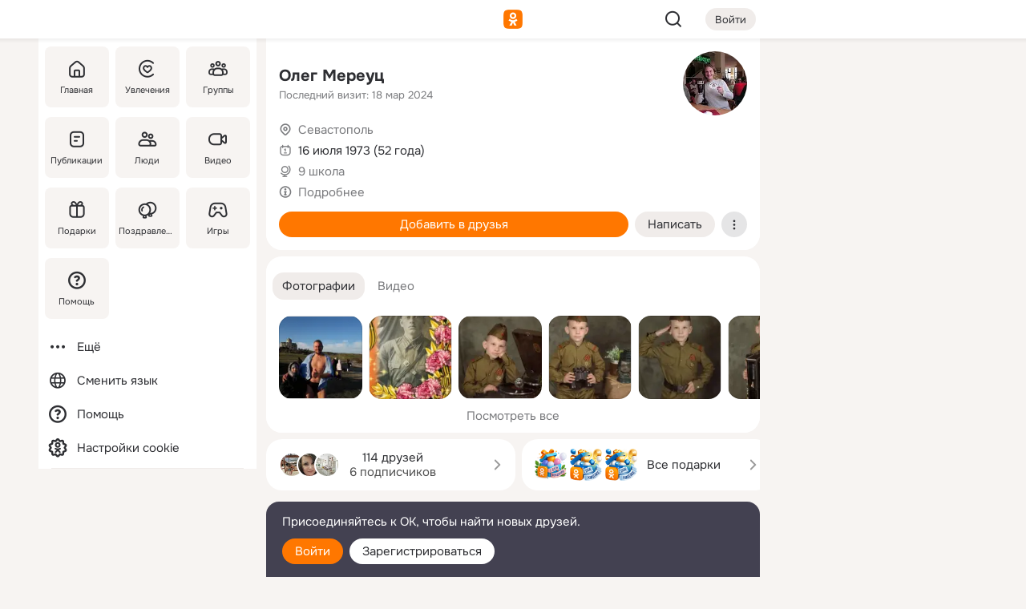

--- FILE ---
content_type: text/html;charset=UTF-8
request_url: https://m.ok.ru/profile/219432842
body_size: 28526
content:
<!DOCTYPE html><html class="v200 no-js st-friendMain sidebar-on ds-colors feed-redesign-2023 complaints-form-v3 vkui vkui--vkIdOk--light vkui-fixed-bg" id="root" lang="ru" data-view="doc" data-func="any"><head><title>Олег Мереуц | OK.RU</title>
<meta http-equiv="Content-Type" content="text/html; charset=UTF-8"/><meta name="referrer" content="strict-origin-when-cross-origin"></meta><meta name="title" content="Олег Мереуц | OK.RU"></meta><meta name="description" content="Олег Мереуц. 52 года. Место рождения - Севастополь. Место проживания - Севастополь. Общайтесь в - Одноклассники."></meta><meta name="mobile-web-app-capable" content="yes"><link rel="alternate" type="application/atom+xml" href="https://m.ok.ru/atom-feed/hobby"><link rel="alternate" type="application/atom+xml" href="https://m.ok.ru/atom-feed/collection"><link rel="image_src" href="https://i.okcdn.ru/i?r=[base64]"></link><link rel="canonical" href="https://ok.ru/profile/219432842"></link><meta property="og:title" content="Олег Мереуц | OK.RU"><meta property="og:description" content="Олег Мереуц. 52 года. Место рождения - Севастополь. Место проживания - Севастополь. Общайтесь в - Одноклассники."><meta property="og:url" content="https://m.ok.ru/profile/219432842"><meta property="og:image" content="https://i.okcdn.ru/i?r=[base64]"><meta property="og:image:url" content="http://i.okcdn.ru/i?r=[base64]"><meta property="og:image:secure_url" content="https://i.okcdn.ru/i?r=[base64]"><meta name="viewport" content="width=device-width,initial-scale=1,maximum-scale=4,interactive-widget=resizes-content" /><link rel="manifest" href="/mres/pwa/manifest.json" crossorigin="use-credentials"></link><script type="application/ld+json">{"@context":"https://schema.org","@graph":[{"@type":"BreadcrumbList","itemListElement":[{"position":1,"item":{"name":"Главная","@id":"https://m.ok.ru"},"@type":"ListItem"},{"position":2,"item":{"name":"Пользователи","@id":"https://m.ok.ru/search/profiles"},"@type":"ListItem"},{"position":3,"item":{"name":"Олег Мереуц","@id":"https://m.ok.ru/profile/219432842"},"@type":"ListItem"}]},{"gender":"MALE","affiliation":{"@type":"Organization","name":"9 школа"},"@type":"Person","givenName":"Олег","familyName":"Мереуц","homeLocation":{"address":{"@type":"PostalAddress","addressLocality":"Севастополь"},"@type":"Place"},"birthDate":"1973.07.16"}]}</script><script>(function(win) {var doc = win.document,dt = '';dt = new Date();doc.cookie = 'TimezoneOffset=' + dt.getTimezoneOffset() + ';path=/';doc.cookie = 'ClientTimeDiff=' + (dt.getTime() - 1769033450872) + ';path=/';})(window);</script><script>(function(win, redirect) {if (win.top.location !== win.location) {win.top.location.href = redirect || win.location.href;}})(this, null);</script><link rel="preload" as="font" href="/mres/font/svg/common/svg-icons.woff?d12ffec1e0a4a01c9776cc90443a200a" crossorigin="anonymous"></link><link href="/mres/batch/js/reactaae1cd15/react-loader.js" rel="prefetch" as="style"></link><link href="/mres/batch/js/reactaae1cd15/vendors.js" rel="prefetch" as="style"></link><link href="/mres/batch/js/reactaae1cd15/core-client.js" rel="prefetch" as="style"></link><script src="/mres/batch/js/healthPage/accbaa14/xray.js"></script><script id="__xray-init__" type="text/javascript">xray.setConfig({
            defaultParams: {
                p: 'odnoklassniki-mobile',
            },
            xrayRadarUrl: 'https://xray.mail.ru'        });

        xray.send('pk-xray-ready');
        //# sourceURL=xray.init.js</script><script src="/mres/batch/js/healthPage/accbaa14/userKeeper.js"></script><script>this.okHead={"clipsFullscreen":{"enabled":true},"reactHydrationErrorComponentList":[],"beacon":"/dk;jsessionid=b379b1980ed46ab6a459422e1408402916aa5406ed785e05.d277b753?st.cmd=clientGenericStat&_prevCmd=friendMain&tkn=1546","debugConfig":["DEVMODE"],"scrollThrottle":200,"xtkn":"","consoleWrapper":true,"staticResourceUrl":"/","tracer":{"appToken":"kk9eFTATuCYmnYVJiGWydVMaLukFoKuW0p5Uue5AWa00","tracerVersion":"2.1.0","mobVersion":"1.1.200","mobVersionHashCode":1901620856,"appVersionPrefix":"prod","nonFatalErrors":["Permissions","check","failed","The","request","is","not","allowed","Fetch","aborted","can","be","found","here","AbortError","NotAllowedError","NotFoundError","error.network","Request","Failed","to","fetch","Load","load"]},"webVitals":{"clsReportsCapacity":3,"consoleLogsEnabled":false,"isAutotestMetaDataSupported":false,"isListenerEnabled":true,"inpReportsCapacity":5,"isConsoleClicksEnabled":false},"webApiUrlReplacements":{"m.ok":"ok","m2.ok":"ok","mobtg.ok":"wtuc.ok","m.bnnapp.com":"bnnapp.com"},"jsReliable":true}</script><script type="text/javascript">   (function(m,e,t,r,i,k,a){m[i]=m[i]||function(){(m[i].a=m[i].a||[]).push(arguments)};   m[i].l=1*new Date();k=e.createElement(t),a=e.getElementsByTagName(t)[0],k.async=1,k.src=r,a.parentNode.insertBefore(k,a)})   (window, document, "script", "https://mc.yandex.ru/metrika/tag.js", "ym");   ym(87663567, "init", {        clickmap:true,        trackLinks:true,        accurateTrackBounce:true   });</script><noscript><div><img src="https://mc.yandex.ru/watch/87663567" style="position:absolute; left:-9999px;" alt="" /></div></noscript><link rel="stylesheet" type="text/css" href="/mres/css/base-button-BPQMROgV.css" />
<link href="/mres/css/reset-CGlH4YYT.css" type="text/css" rel="stylesheet"/>
<link href="/mres/css/text-icon-DmvEZ7a1.css" type="text/css" rel="stylesheet"/>
<link href="/mres/css/mobile-main-CKFGGO9r.css" type="text/css" rel="stylesheet"/>
<link href="/mres/css/grids-DjQEmj9w.css" type="text/css" rel="stylesheet"/>
<link href="/mres/css/payment-DyVadPr8.css" type="text/css" rel="stylesheet"/>
<link href="/mres/css/ds-colors-Cyazo0Br.css" type="text/css" rel="stylesheet"/>
<link href="/mres/react/toast-manager_dcc20320.css" type="text/css" rel="stylesheet"/>
<link href="/mres/react/clips-fullscreen_fca0546d.css" type="text/css" rel="stylesheet"/><link rel="stylesheet" type="text/css" href="/mres/css/toolbar-CYlwmatI.css" /><link rel="stylesheet" type="text/css" href="/mres/css/sidebar-CdTqNZIH.css" /><link rel="stylesheet" type="text/css" href="/mres/css/hobby-BDN-3sXb.css" /><link rel="stylesheet" type="text/css" href="/mres/css/gift-card-nvj18xNA.css" /><link rel="stylesheet" type="text/css" href="/mres/css/topic-text-BkniYfIB.css" /><link rel="stylesheet" type="text/css" href="/mres/css/photo-slider-BnwMIJKq.css" /><link rel="stylesheet" type="text/css" href="/mres/css/scrollSnapPortlet-BR_HUPY6.css" /><link rel="stylesheet" type="text/css" href="/mres/css/action-bar-DUuXkeYg.css" /><link rel="stylesheet" type="text/css" href="/mres/css/widget-info-DBYFD1Jr.css" /><link rel="stylesheet" type="text/css" href="/mres/css/invite-banner-CSY9zDhK.css" /><link rel="stylesheet" type="text/css" href="/mres/css/buttons-set-DEZnQMko.css" /><link rel="stylesheet" type="text/css" href="/mres/css/rtterms-banner-BSKVRrCX.css" /><link rel="stylesheet" type="text/css" href="/mres/css/reactions-panel-GCl0FsaS.css" /><link rel="stylesheet" type="text/css" href="/mres/css/input-text-DnkQboEs.css" /><link rel="stylesheet" type="text/css" href="/mres/css/field-elements-iB1Q1i-h.css" />
<link href="/mres/css/mobile-sm-BQE7t3eI.css" type="text/css" rel="stylesheet"/><link rel="shortcut icon" href="/favicon_32.ico" type="image/x-icon"></link><link sizes="16x16" rel="icon" href="/mres/img/s/ico-redesign/ok_logo_16.png" type="image/png"></link><link sizes="32x32" rel="icon" href="/mres/img/s/ico-redesign/ok_logo_32.png" type="image/png"></link><link sizes="42x42" rel="icon" href="/mres/img/s/ico-redesign/ok_logo_42.png" type="image/png"></link><link sizes="180x180" rel="apple-touch-icon" href="/mres/img/s/ico-redesign/ok_logo_180.png"></link><link size="192x192" rel="icon" href="//mres/img/browser-theme/oklogo.png"></link>

<style>




.donate-portlet_card-item_avatar .avatar_empty .fi:before {margin-left:0}
.and .donate-portlet_card-item_avatar .avatar_empty .fi:not(.__svg):before {margin-bottom:-.25em}
.o .toolbar_widgets-w {display: none}




@media (max-width: 479px) {
.daily-reward-portlet_ruby1_img {width: 41px !important}
.daily-reward-portlet_ruby2_img {width: 120px !important}
.daily-reward-portlet_star1_img {width: 40px !important}
.daily-reward-portlet_pipe1_img {width: 96px !important}
}

.game-frame_videoadv .app-video_mute_lk, .game-frame_videoadv .app-video_label {color: #ffffff}
.app-video video {
    position: relative !important;
}
.featured-app-banner {
    padding-bottom: 111.11%;
}

.app-video {
  height: 100%;
}
.app-video .video {
   width: 100%;
   height: auto;
   z-index: 10;
}

.game-frame_videoadv .app-video_mute {
  max-height: 18px;
  top: 12px;
  padding: 10px 12px 10px 16px;app-dating_header
  font-family: Roboto;
  font-style: normal;
  font-weight: 400;
  font-size: 14px;
  line-height: 18px;
}

.game-campaign_action-text {
  color: #C0C0C0 !important;
}

.game-campaign_action {
  background: rgba(46,47,51,0.878);
}

.game-campaign_action-close-icon {
  background-color: #fff
}

.app-video_label {
    display: none;
}

#game_adblock_item {
   box-shadow: unset !important;
}

.dark-theme .app-dating_header {
   background: #392C1D;
}

.dark-theme .app-dating_header-title {
   color: #FFF;
}

.dark-theme .app-dating_header-description {
   color: #C0C0C0;
}


.music_album_lst.__alone.__album-redesign .music_album_i{height:auto} .music_album_lst.__alone.__album-redesign .music_album_cnt{height:auto}

.friend-card_send-present-button-text{vertical-align:baseline;}


.topic-user-event_img-wrapper .topic-user-event_text-over-img{ font-size: 26px;}


.congrats-quiz_question_button {display:none;}
form .congrats-quiz_question_button {display:inline-block;}


.tabs.__sticky__jp0tq { top: 0px; z-index: 149; }


.gift-section.__easter-gifts-section:before{background-image:url(//i.okcdn.ru/i?r=ADFduA860z-u_sNvOqUG3iXGt7zq6qhKGdjmLyzqT-kkqHh6acO4zb9wjCXoquMmhNY);display:block;content:'';height:80px;background-size:auto 80px;background-position:center center;background-repeat:no-repeat;background-color:#0B7ADB;}
.gift-section.__easter-gifts-section .title{display:none}
.gift-section.__easter-gifts-section+.gifts_ul{background-color:#e4effa;}


.help-faq-payload-block img {width: 100%;}


.gift-section.__teacher-bg-promo .title {display:none;}
.gift-section.__teacher-bg-promo .gifts_ul .it {border:none;}
.gift-section.__teacher-bg-promo+.gifts_ul {padding:0 12px;background-color:rgba(255, 136, 0, 0.12);}
.gift-section.__teacher-bg-promo .l.gifts_ul.grid:last-child {margin-bottom:0;}
.gift-section.__teacher-bg-promo::before {content:'';display:block;background-image:url(https://i.okcdn.ru/i?r=ADFduA860z-u_sNvOqUG3iXGkfGOOSqvoR8erOT-lbj1E3h6acO4zb9wjCXoquMmhNY);background-size:cover;height:80px;background-position-x:center;background-color:#FF8800;background-repeat:no-repeat;}
@media (-webkit-min-device-pixel-ratio:1.5),(min-resolution:120dpi),(min-resolution:1.5dppx){.gift-section.__teacher-bg-promo::before {background-image:url(https://i.okcdn.ru/i?r=ADFduA860z-u_sNvOqUG3iXGjt9Fwc2LE0kTSU7FOYeEx3h6acO4zb9wjCXoquMmhNY);}}
@media (min-device-width: 375px){.gift-section.__teacher-bg-promo::before {background-size:contain;}}

.gift-card.__free-for-ad .gift-price_text,
.gift-card.__free-for-ad .gift-price_icon,
.gift-card.__free-for-ad-live .gift-price_text,
.gift-card.__free-for-ad-live .gift-price_icon {background-color: #e0f2ff !important;}


.dark-theme .search-additional-components,
.dark-theme .search.__rounded-field .query-completions.search-chips {border-bottom-color: #202020;}
.search.__rounded-field + #searchableListContent.__show-results .item.help-faq-subsection-item:first-child {border-top: none;}
#root .search.__rounded-field .input-text.__search.__voice-enabled .input-text_icons,
#root .search.__rounded-field .input-text.__search.__voice-enabled.__active .input-text_icons.__left {width: 36px;}
#root .search.__rounded-field .input-text.__search.__voice-enabled.__active .input-text_icons {width: 72px;}
#sidebar-userSettingsMain {z-index: 2;}
.and.hobby-show-landing .portal-container[data-logloc="hobbyShowLanding"] .vdo.tbcont, .ios.hobby-show-landing .portal-container[data-logloc="hobbyShowLanding"] .vdo.tbcont {background: url('https://st.okcdn.ru/static/pro3/1-0-104/_storage/i/landings/hobby_show_mob.jpg') no-repeat; background-size: cover;}
.desktop.hobby-show-landing .portal-container[data-logloc="hobbyShowLanding"] .vdo.tbcont {background: url('https://st.okcdn.ru/static/pro3/1-0-104/_storage/i/landings/hobby_show_desktop.jpg') no-repeat; background-size: cover;}
.hobby-show-landing .portal-container[data-logloc="hobbyShowLanding"] .vdo.thumb {opacity: 0;}
.n .wrapper.agreement,.n.guest .wrapper #head,.n.guest .wrapper #content,.n.guest .wrapper #footer {max-width:630px}
.block.__boxed.greeting-block {padding: 16px;}

.bottom-sheet-description_description-content.__expand {-webkit-line-clamp: 1000;}


#geo-page-main.viewport_content {overflow: visible}



.daily-photo-slider-card_media_holder .common-avatar.photo_img + .common-avatar.photo_img {display: none}


.feed-header-content_action-wrap {z-index: 9;}
.feed-header-content .feed-header-content_item .grp,
.feed-header-content .feed-header-content_item .usr { text-wrap: nowrap; }
.promo-avatar-content_header { width: auto; }

.feed-header-content_line.__owner .usr,
.feed-header-content_line.__owner .grp { display: inline-block; }
.feed-header-content_line .usr,
.feed-header-content_line .grp { display: inline; }



.dark-theme ul.hobby20_navigation.__collapsed.__wide.__multiline a:first-child .hobby20_navigation_content {
    color: #ffffff !important;
}



.ds-colors .np_photoBox_back {
	background-color: #000;
}

.ds-colors .widget-list_infos .ecnt {
    color: var(--color_main);
}

.music-track .music-track_artist {
    display: flex;
    align-items: center;
    flex-wrap: nowrap;
}

.guest .musc_controls.musc_info_wrapper {
    vertical-align: middle;
}

.guest .tracks_i {
    display: flex;
    align-items: center;
    flex-wrap: nowrap;
}

.music_album_explicit-label {
	margin-top: 0;
    color: var(--dynamic-text-and-icons-base-tertiary);
}


.np_photoBox.__redesign2023 .quick-photo-comment_container .widget-list_actions .widget-list_i .ic-react.ny2025-react + .widget_action.__active:not(.__super-react) {
    background-color: rgba(0,153,255, 0.12) !important;
}


</style>

<script>document.documentElement.className=(document.documentElement.className||'').replace(/(^|\s)no-js(?=$|\s)/g,'$1js')</script><script src="/mres/batch/js/head/f4d757e/head.js"></script><script src="/mres/default/js/jsChallengeBgReq.js" defer="true"></script><script src="/mres/default/js/web-vitals.js"></script><script>OK.launchServices('',[{"service":"deviceCaps","age":31536000},{"service":"doublePostPrevention","disableAfterSubmit":true,"postDelay":3000},{"targetBlankEnabled":true,"log":false,"service":"initClickPixels"}])</script><script src="/mres/default/js/tracerForHead-2.1.0.js" defer="true"></script><script src="https://top-fwz1.mail.ru/js/code.js" defer="true"></script><script src="https://privacy-cs.mail.ru/static/sync-loader.js" defer="true"></script><script type="text/javascript">window.inline_resources = {};
window.inline_resources.pts={};
window.inline_resources.pts['clips']={"cancel":"Отменить","clipUnavailable":"Упс, клип недоступен","$Hash$":"3845777514496","abortDislike":"Отменить поставленный дизлайк","clipUnavailableReasonDeletedOrHidden":"Возможно, клип удалён, или владелец скрыл его","subscribe":"Подписаться","loadError":"Не удалось загрузить клип","refresh":"Обновить","setDislikeOnClip":"Поставить дизлайк на клип","setLikeOnClip":"Поставить класс на клип","loadErrorSuggest":"Попробуйте обновить его","closeClipsLayer":"Закрыть клипы","clipReshared":"Вы поделились клипом в своём профиле","linkCopied":"Ссылка скопирована в буфер обмена","inOK":"в ОК","subscribed":"Вы подписались на автора","reshareNow":"Поделиться сейчас","report":"Пожаловаться","copyLiknk":"Копировать ссылку","disliked":"Похожие клипы будут показываться реже","clip":"Клип"};
</script>
</head><body class="desktop guest n noscroll search-in-discovery fixed-sidebar-view three-columns blocked-open-sidebar fixed round-avatars full-height two-columns-layout toolbar-fixed widget-redesign float-sidebar js-dialog-redesign mob-detect-on-web topic-link-redesign redesign-logo slider-to-collage feed-blocks-rounded input-fz-inc __profile-card"><div class="js-call" data-services="toastManager"></div><toast-manager data-css="toast-manager_dcc20320.css" server-rendering="true" data-bundle-name="toast-manager" data-attrs-types="{}" class="h-mod toast-manager js-call react-tag" data-module="react-loader" data-react="toast-manager_fb71c0f1.js" data-react-base-url="/mres/react/" data-view=" reactLoader"><template style="display:none"></template><div><section aria-label="Notifications alt+T" tabindex="-1" aria-live="polite" aria-relevant="additions text" aria-atomic="false"></section></div></toast-manager><noscript class="reset-js"><img height="1" width="1" src="/dk;jsessionid=b379b1980ed46ab6a459422e1408402916aa5406ed785e05.d277b753?st.cmd=resetJsKookies&amp;tkn=541&amp;_prevCmd=friendMain" alt=""></noscript><script>var w=window,$pgx=w.pageCtx=w.pageCtx||{};$pgx.staticResourceUrl="/";OK.loader.alias({'common-js':'/mres/batch/js/common/bd7ed370/common.js'});OK.loader.use('common-js');</script><script>var _tmr = window._tmr || (window._tmr = []);_tmr.push({id: 1963260,type: "pageView",start: (new Date).getTime(),timespent: true});</script><script src="/mres/batch/js/healthPage/accbaa14/coreKeeper.js"></script><script id="__core-keeper-init__" type="text/javascript">window.coreKeeper && window.coreKeeper.init({
  timespent: {
    login: 0  }
});
//# sourceURL=core-keeper-init.js</script><div id="container"><div id="wrapper" class="wrapper guest portal "><div aria-hidden="true" class="error-notification-w"><div class="error-notification"><span class="fi ic-alert-circle-16 ic16"><span class="ic_tx error-notification_txt">Произошла проблема с интернетом</span></span></div></div><div class="toolbar-w"><nav aria-label="Тулбар" id="head" class="ntfb2 toolbar __three-col-toolbar"><div class="toolbar_actions-w toolbar_inner"><ul id="toolbar-actions" data-log-click="{&quot;stateParams&quot;:&quot;{\&quot;stateId\&quot;:\&quot;friendMain\&quot;,\&quot;st-prm_friendId\&quot;:\&quot;219432842\&quot;}&quot;,&quot;signInLayerContainer&quot;:&quot;anonym.toolbar&quot;,&quot;registrationContainer&quot;:&quot;anonym.home_login.friend&quot;}" class="toolbar_actions highlight-block-color-list"><li class="toolbar_actions-i"><div id="sidebar-opener" class="portal-sidebar-button" data-log-click="{&quot;target&quot;:&quot;menu&quot;}" data-func="openSidebar" title="Открыть боковое меню" aria-label="Открыть боковое меню"><img class="sidebar-menu-icon toolbar_actions-i_inner" src="/mres/img/t.gif" alt="" aria-hidden="true"></div></li><li class="toolbar_actions-i"><a id="lgo" data-log-click="[{&quot;target&quot;:&quot;anonym-logo_tap&quot;},{&quot;target&quot;:&quot;logo&quot;}]" class="portal-logo highlight-block-color js-href" data-href="/dk;jsessionid=b379b1980ed46ab6a459422e1408402916aa5406ed785e05.d277b753?bk=LoginForHref&amp;st.cmd=loginForHref&amp;st.redirect=%252Fprofile%252F219432842&amp;_prevCmd=friendMain&amp;tkn=6351&amp;spl=1&amp;spl=1" href="/"><img class="ticLgo tics portal-logo_img" src="/mres/img/t.gif" alt="" aria-hidden="true"><span class="logo_text __home">одноклассники</span></a></li><li class="toolbar_actions-i"><div class="base-button __plain   __modern __without-text __has-icon ic24 portal-search base-button __plain __modern __without-text __has-icon ic24 __margin" data-log-click="{&quot;searchLocation&quot;:&quot;ANON_GLOBAL_SEARCH&quot;,&quot;target&quot;:&quot;SEARCH_INPUT&quot;}"><a class="base-button_target" data-log-click="{&quot;target&quot;:&quot;search&quot;}" href="/dk;jsessionid=b379b1980ed46ab6a459422e1408402916aa5406ed785e05.d277b753?st.cmd=anonymUsersAllSearch&amp;tkn=6154&amp;_prevCmd=friendMain"></a><div class="base-button_bg"></div><div aria-hidden="true" class="base-button_content"><span class="fi ic-search-24 base-button_content_icon __empty ic24"></span></div></div><div class="portal-login-button"><div class="base-button __default __small __modern" data-log-click="{&quot;target&quot;:&quot;login&quot;}"><a class="base-button_target" id="head_login_btn" href="/dk;jsessionid=b379b1980ed46ab6a459422e1408402916aa5406ed785e05.d277b753?bk=LoginForHref&amp;st.cmd=loginForHref&amp;st.redirect=%252Fprofile%252F219432842&amp;_prevCmd=friendMain&amp;tkn=9779&amp;spl=1&amp;spl=1">Войти</a><div class="base-button_bg"></div><div aria-hidden="true" class="base-button_content"><div class="base-button_content_text">Войти</div></div></div></div></li></ul></div></nav><div id="toolbarProgress" class="toolbar-progress"></div></div><script>if((window.OK||(OK={})).initToolbar) OK.initToolbar(); else OK.isInitToolbarActive = true;</script><div class="two-columns-layout-content"><aside aria-labelledby="l-sidebar_header_title" data-log-click="{&quot;registrationContainer&quot;:&quot;anonymMenu&quot;}" data-state="-827334" id="the-sidebar" class="l-sidebar __column __fixed-view __full-device-height"><nav class="l-sidebar_cnt __guest"><div class="l-sidebar_header"><a role="button" data-func="toggleSidebar" title="Закрыть меню" class="l-sidebar_link l-sidebar_close highlight-block-color" aria-label="Закрыть меню"><span class="fi ic-close-24 __empty ic24"></span></a><div id="l-sidebar_header_title" class="l-sidebar_header_title">Меню</div><a class="l-sidebar_header_search l-sidebar_link highlight-block-color js-to-global-search" data-log-click="{&quot;searchLocation&quot;:&quot;ANON_GLOBAL_SEARCH&quot;,&quot;target&quot;:&quot;SEARCH_INPUT&quot;}" data-func="goToGlobalSearch" data-endpoint="/dk;jsessionid=b379b1980ed46ab6a459422e1408402916aa5406ed785e05.d277b753?st.cmd=anonymUsersAllSearch&amp;tkn=8262&amp;_prevCmd=friendMain" title="Искать на сайте" aria-label="Искать на сайте"><span class="fi ic-search-24 __empty ic24"></span></a></div><ul class="l-sidebar_lst __grid __main"><li class="l-sidebar_top_i" id="sidebar-main"><a class="l-sidebar_link js-href" data-href="/cdk/st.cmd/main/st.mfi/219432842/_prevCmd/friendMain/tkn/4042;jsessionid=b379b1980ed46ab6a459422e1408402916aa5406ed785e05.d277b753?spl=1&amp;_aid=leftMenuClick" data-log-click="{&quot;target&quot;:&quot;userMain&quot;}" href="/" aria-label="Главная"><div class="l-sidebar_grid-bg fi ic-home-24"><span aria-hidden="true" class="fi_tx">Главная</span></div></a></li><li class="l-sidebar_top_i" id="sidebar-hobby20"><a class="l-sidebar_link js-href" data-href="/hobby;jsessionid=b379b1980ed46ab6a459422e1408402916aa5406ed785e05.d277b753?_aid=leftMenuClick" data-log-click="{&quot;target&quot;:&quot;hobbies&quot;}" href="/hobby" aria-label="Увлечения"><div class="l-sidebar_grid-bg fi ic-hobbies-24"><span aria-hidden="true" class="fi_tx">Увлечения</span></div></a></li><li class="l-sidebar_top_i" id=""><a class="l-sidebar_link js-href" data-href="/groups/;jsessionid=b379b1980ed46ab6a459422e1408402916aa5406ed785e05.d277b753?spl=1" data-log-click="{&quot;target&quot;:&quot;userAltGroup&quot;}" href="/groups" aria-label="Группы"><div class="l-sidebar_grid-bg fi ic-users-3-24"><span aria-hidden="true" class="fi_tx">Группы</span></div></a></li><li class="l-sidebar_top_i" id=""><a class="l-sidebar_link js-href" data-href="/search/content/;jsessionid=b379b1980ed46ab6a459422e1408402916aa5406ed785e05.d277b753?spl=1" data-log-click="{&quot;target&quot;:&quot;contentSearch&quot;}" href="/search/content" aria-label="Публикации"><div class="l-sidebar_grid-bg fi ic-feed-24"><span aria-hidden="true" class="fi_tx">Публикации</span></div></a></li><li class="l-sidebar_top_i" id=""><a class="l-sidebar_link js-href" data-href="/search/profiles/;jsessionid=b379b1980ed46ab6a459422e1408402916aa5406ed785e05.d277b753?spl=1" data-log-click="{&quot;target&quot;:&quot;anonym.userSearch&quot;}" href="/search/profiles" aria-label="Люди"><div class="l-sidebar_grid-bg fi ic-users-24"><span aria-hidden="true" class="fi_tx">Люди</span></div></a></li><li class="l-sidebar_top_i" id="sidebar-userMovies"><a class="l-sidebar_link js-href" data-href="/dk;jsessionid=b379b1980ed46ab6a459422e1408402916aa5406ed785e05.d277b753?st.cmd=userMovies&amp;_prevCmd=friendMain&amp;tkn=3857&amp;spl=1&amp;_aid=leftMenuClick" data-log-click="{&quot;target&quot;:&quot;video&quot;}" href="/video" aria-label="Видео"><div class="l-sidebar_grid-bg fi ic-videocam-24"><span aria-hidden="true" class="fi_tx">Видео</span></div></a></li><li class="l-sidebar_top_i" id=""><a class="l-sidebar_link js-href" data-href="/gifts/;jsessionid=b379b1980ed46ab6a459422e1408402916aa5406ed785e05.d277b753?spl=1" data-log-click="{&quot;target&quot;:&quot;giftsFront&quot;}" href="/gifts" aria-label="Подарки"><div class="l-sidebar_grid-bg fi ic-gift-24"><span aria-hidden="true" class="fi_tx">Подарки</span></div></a></li><li class="l-sidebar_top_i" id=""><a class="l-sidebar_link js-href" data-href="/pozdravleniya;jsessionid=b379b1980ed46ab6a459422e1408402916aa5406ed785e05.d277b753" data-log-click="{&quot;target&quot;:&quot;congrats&quot;}" href="/pozdravleniya" aria-label="Поздравления"><div class="l-sidebar_grid-bg fi ic-balloons-24"><span aria-hidden="true" class="fi_tx">Поздравления</span></div></a></li><li class="l-sidebar_top_i" id=""><a class="l-sidebar_link js-href" data-href="/games/;jsessionid=b379b1980ed46ab6a459422e1408402916aa5406ed785e05.d277b753?spl=1" data-log-click="{&quot;target&quot;:&quot;appsShowcaseHD&quot;}" href="/games" aria-label="Игры"><div class="l-sidebar_grid-bg fi ic-games-24"><span aria-hidden="true" class="fi_tx">Игры</span></div></a></li><li class="l-sidebar_top_i" id=""><a class="l-sidebar_link js-href" data-href="/help/;jsessionid=b379b1980ed46ab6a459422e1408402916aa5406ed785e05.d277b753?spl=1" data-log-click="{&quot;target&quot;:&quot;help&quot;}" href="/help" aria-label="Помощь"><div class="l-sidebar_grid-bg fi ic-help-circle-16"><span aria-hidden="true" class="fi_tx">Помощь</span></div></a></li></ul><ul class="l-sidebar_lst __flat __secondary __bottom highlight-block-color-list"><li class="l-sidebar_i" id="sidebar-moreOKSocialsLinks"><a class="l-sidebar_link fi ic-more-24" href="/dk;jsessionid=b379b1980ed46ab6a459422e1408402916aa5406ed785e05.d277b753?st.cmd=moreOKSocialsLinks&amp;_prevCmd=friendMain&amp;tkn=6495&amp;spl=1&amp;_aid=leftMenuClick" aria-label="Ещё"><span aria-hidden="true" class="fi_tx">Ещё</span></a></li><li class="l-sidebar_i" id=""><a class="l-sidebar_link fi ic-web-24" href="/dk;jsessionid=b379b1980ed46ab6a459422e1408402916aa5406ed785e05.d277b753?st.cmd=langSelector&amp;spl=1" aria-label="Сменить язык"><span aria-hidden="true" class="fi_tx">Сменить язык</span></a></li><li class="l-sidebar_i" id=""><a class="l-sidebar_link fi ic-help-circle-16 js-href" data-href="/help/;jsessionid=b379b1980ed46ab6a459422e1408402916aa5406ed785e05.d277b753?spl=1" href="/help" aria-label="Помощь"><span aria-hidden="true" class="fi_tx">Помощь</span></a></li><li class="l-sidebar_i" id="sidebar-userSettingsCookiePolicy"><a class="l-sidebar_link fi ic-ok-star-16" href="/dk;jsessionid=b379b1980ed46ab6a459422e1408402916aa5406ed785e05.d277b753?st.cmd=userSettingsCookiePolicy&amp;st.rtu=%2Fdk%3Bjsessionid%3Db379b1980ed46ab6a459422e1408402916aa5406ed785e05.d277b753%3Fst.cmd%3DfriendMain%26st.friendId%3D219432842%26st.frwd%3Doff%26st.page%3D1%26_prevCmd%3DfriendMain%26tkn%3D7344&amp;st.src=userMain&amp;_prevCmd=friendMain&amp;tkn=2667&amp;spl=1&amp;_aid=leftMenuClick" aria-label="Настройки cookie "><span aria-hidden="true" class="fi_tx">Настройки cookie </span></a></li></ul></nav></aside><script>OK.initializeSidebar({"isFixedView":true,"isAnimateEnabled":true,"isSwipeEnabled":false});</script><div id="promoBanner"></div><div id="boxPage" data-logloc="friendMain" class="portal-container"><div id="content"><div data-log-click="{&quot;target&quot;:&quot;anonym-profile-v3&quot;}" class="profile-page js-profile-page"><div class="profile-wrapper"><div class="profile-card"><div class="profile-card_main-content"><div class="profile-card_main-content_tx"><span class="icons-set  "><span class="ic-set_tx "><h1 class="name-header-markup"><a class="" itemprop="name" href="/dk;jsessionid=b379b1980ed46ab6a459422e1408402916aa5406ed785e05.d277b753?st.cmd=friendInfo&amp;st.friendId=219432842&amp;_prevCmd=friendMain&amp;tkn=4262">Олег Мереуц</a></h1></span><span class="user-profile-badges"></span></span><h2 class="profile-card_main-content_last-activity"><span class="profile-card_info-tx_about_descr">Последний визит: 18 мар 2024</span></h2></div><div class="sz80 common-avatar __compact-ol profile-card_main-content_avatar" data-log-click="{&quot;target&quot;:&quot;avatar&quot;}"><a class="u-ava sz80 " href="/dk;jsessionid=b379b1980ed46ab6a459422e1408402916aa5406ed785e05.d277b753?st.cmd=friendPhoto&amp;st.nav=off&amp;st.friendId=219432842&amp;st.rUrl=%2Fdk%3Bjsessionid%3Db379b1980ed46ab6a459422e1408402916aa5406ed785e05.d277b753%3Fst.cmd%3DfriendMain%26amp%3Bst.friendId%3D219432842%26amp%3Bst.frwd%3Doff%26amp%3Bst.page%3D1%26amp%3B_prevCmd%3DfriendMain%26amp%3Btkn%3D1560&amp;st.phoId=16906328458&amp;_prevCmd=friendMain&amp;tkn=1574"><img class="u-ava_img sz80 " src="https://i.okcdn.ru/i?r=[base64]" alt="" itemprop="image"></a></div></div><ul class="profile-card_info"><li class="profile-card_info_item"><span class="fi ic-location-16 ic16"><span class="ic_tx" data-log-click="{&quot;target&quot;:&quot;info_location&quot;}"><a href="/dk;jsessionid=b379b1980ed46ab6a459422e1408402916aa5406ed785e05.d277b753?st.cmd=usersOnline&amp;st.city=%D0%A1%D0%B5%D0%B2%D0%B0%D1%81%D1%82%D0%BE%D0%BF%D0%BE%D0%BB%D1%8C&amp;st.ageFrom=14&amp;st.genders=1&amp;st.ageTo=90&amp;_prevCmd=friendMain&amp;tkn=4493" class="profile-card_info_item_tx">Севастополь</a></span></span></li><li class="profile-card_info_item"><span class="fi ic-calendar-24 ic16"><span class="ic_tx">16 июля 1973 (52 года)</span></span></li><li class="profile-card_info_item"><span class="fi ic-globe-16 ic16"><span class="ic_tx" data-log-click="{&quot;target&quot;:&quot;info_community&quot;}"><a href="/dk;jsessionid=b379b1980ed46ab6a459422e1408402916aa5406ed785e05.d277b753?st.cmd=communityMain&amp;st.groupId=48645137891343&amp;_prevCmd=friendMain&amp;tkn=5730&amp;_aid=nfrProfCommun" class="profile-card_info_item_tx">9 школа</a></span></span></li><li class="profile-card_info_item"><span class="fi ic-info-circle-16 ic16"><span class="ic_tx" data-log-click="{&quot;target&quot;:&quot;info_more&quot;}"><button data-href="/dk;jsessionid=b379b1980ed46ab6a459422e1408402916aa5406ed785e05.d277b753?st.cmd=friendInfo&amp;st.friendId=219432842&amp;_prevCmd=friendMain&amp;tkn=8911&amp;_aid=nfrProfMore" class="profile-card_info_item_tx action-button __inline" type="button">Подробнее</button></span></span></li></ul><div class="profile-card_buttons"><div class="base-button __accept   __modern profile-card_buttons_item __full-width"><input class="base-button_target action-base-button" data-log-click="{&quot;target&quot;:&quot;join&quot;}" data-href="/dk;jsessionid=b379b1980ed46ab6a459422e1408402916aa5406ed785e05.d277b753?bk=LoginForHref&amp;st.cmd=loginForHref&amp;st.redirect=%252Fdk%253Bjsessionid%253Db379b1980ed46ab6a459422e1408402916aa5406ed785e05.d277b753%253Fst.cmd%253DfriendMain%2526st.friendId%253D219432842%2526_prevCmd%253DfriendMain%2526tkn%253D513&amp;_prevCmd=friendMain&amp;tkn=590" value="Добавить в друзья" type="button"><div class="base-button_bg"></div><div aria-hidden="true" class="base-button_content"><div class="base-button_content_text">Добавить в друзья</div></div></div><div class="base-button __default   __modern profile-card_buttons_item"><input class="base-button_target action-base-button" data-log-click="{&quot;target&quot;:&quot;send_message&quot;}" data-href="/dk;jsessionid=b379b1980ed46ab6a459422e1408402916aa5406ed785e05.d277b753?st.cmd=userChat&amp;st.convId=PRIVATE_219432842&amp;st.grp=off&amp;st.edit=off&amp;st.rpl=off&amp;_prevCmd=friendMain&amp;tkn=1088&amp;_aid=profMsg#lst" value="Написать" type="button"><div class="base-button_bg"></div><div aria-hidden="true" class="base-button_content"><div class="base-button_content_text">Написать</div></div></div><button data-func="showBottomMenu" class="profile-card_buttons_item __more" data-bmenu-title="Олег Мереуц" data-bmenu-json="{&quot;items&quot;:[{&quot;iconClass&quot;:&quot;fi ic-gift-24&quot;,&quot;href&quot;:&quot;/dk;jsessionid=b379b1980ed46ab6a459422e1408402916aa5406ed785e05.d277b753?st.cmd=selectPresent\u0026amp;st.or=f9LHodD0cOKz_yfD0iXCd0rWKh9JmhfdSLPf_3pC6q_VjutcNnoUIipKkk6TR6nJWEfC0wYtge67EA\u0026amp;st.friendId=219432842\u0026amp;_prevCmd=friendMain\u0026amp;tkn=8939\u0026amp;_aid=profGift&quot;,&quot;text&quot;:&quot;Сделать подарок&quot;,&quot;logTarget&quot;:&quot;send_present&quot;,&quot;isButton&quot;:true},{&quot;iconClass&quot;:&quot;fi ic-follow-16&quot;,&quot;href&quot;:&quot;/dk;jsessionid=b379b1980ed46ab6a459422e1408402916aa5406ed785e05.d277b753?st.cmd=friendSubscriptions\u0026amp;st.rtu=%2Fdk%3Bjsessionid%3Db379b1980ed46ab6a459422e1408402916aa5406ed785e05.d277b753%3Fst.cmd%3DfriendMain%26st.friendId%3D219432842%26st.frwd%3Doff%26st.page%3D1%26_prevCmd%3DfriendMain%26tkn%3D1395\u0026amp;st.friendId=219432842\u0026amp;_prevCmd=friendMain\u0026amp;tkn=125#js-dlg&quot;,&quot;text&quot;:&quot;Настройки подписки&quot;,&quot;logTarget&quot;:&quot;manage_subscriptions&quot;,&quot;isButton&quot;:true},{&quot;iconClass&quot;:&quot;fi ic-phone-24&quot;,&quot;href&quot;:&quot;/dk;jsessionid=b379b1980ed46ab6a459422e1408402916aa5406ed785e05.d277b753?st.cmd=friendCallOkLink\u0026amp;st.rtu=%2Fdk%3Bjsessionid%3Db379b1980ed46ab6a459422e1408402916aa5406ed785e05.d277b753%3Fst.cmd%3DfriendMain%26st.friendId%3D219432842%26st.frwd%3Doff%26st.page%3D1%26_prevCmd%3DfriendMain%26tkn%3D1351\u0026amp;st.friendId=219432842\u0026amp;_prevCmd=friendMain\u0026amp;tkn=9634#js-dlg&quot;,&quot;text&quot;:&quot;Позвонить&quot;,&quot;logTarget&quot;:&quot;call&quot;,&quot;isButton&quot;:true},{&quot;iconClass&quot;:&quot;fi ic-users-3-24&quot;,&quot;href&quot;:&quot;/dk;jsessionid=b379b1980ed46ab6a459422e1408402916aa5406ed785e05.d277b753?st.cmd=altGroupSelectGroupToAdd\u0026amp;st.friendId=219432842\u0026amp;st.frwd=off\u0026amp;st.page=1\u0026amp;_prevCmd=friendMain\u0026amp;tkn=2987&quot;,&quot;text&quot;:&quot;Пригласить в группу&quot;,&quot;logTarget&quot;:&quot;add_to_group&quot;,&quot;isButton&quot;:true},{&quot;iconClass&quot;:&quot;fi ic-info-circle-24&quot;,&quot;href&quot;:&quot;/dk;jsessionid=b379b1980ed46ab6a459422e1408402916aa5406ed785e05.d277b753?st.cmd=friendComplain\u0026amp;st.friendId=219432842\u0026amp;st.frwd=off\u0026amp;st.page=1\u0026amp;_prevCmd=friendMain\u0026amp;tkn=3501#js-dlg&quot;,&quot;text&quot;:&quot;Пожаловаться&quot;,&quot;logTarget&quot;:&quot;complain&quot;,&quot;isButton&quot;:true},{&quot;iconClass&quot;:&quot;fi ic-block-24&quot;,&quot;href&quot;:&quot;/dk;jsessionid=b379b1980ed46ab6a459422e1408402916aa5406ed785e05.d277b753?st.cmd=friendBlockUserV2\u0026amp;st.bloc=PROFILE\u0026amp;st.rtu=%2Fdk%3Bjsessionid%3Db379b1980ed46ab6a459422e1408402916aa5406ed785e05.d277b753%3Fst.cmd%3DfriendMain%26st.friendId%3D219432842%26st.frwd%3Doff%26st.page%3D1%26_prevCmd%3DfriendMain%26tkn%3D5547\u0026amp;st.bId=219432842\u0026amp;_prevCmd=friendMain\u0026amp;tkn=6500&quot;,&quot;text&quot;:&quot;Заблокировать&quot;,&quot;logTarget&quot;:&quot;block&quot;,&quot;isButton&quot;:true}]}"><span class="fi ic-more-vertical-24 __empty ic16"></span></button></div></div></div><div class="friend-profile-content-block js-profile-content __photos"><nav class="tabs  __borderless __secondary-mode __adaptive" id="filter-1042066407" data-view="friendContentBlock" role="navigation"><ul class="tabs_list js-call" data-view=""><li class="tabs_item __active" data-func="updateContent" data-tab-type="PHOTOS" data-login-url="/dk;jsessionid=b379b1980ed46ab6a459422e1408402916aa5406ed785e05.d277b753?bk=LoginForHref&amp;st.cmd=loginForHref&amp;st.redirect=%252Fdk%253Bjsessionid%253Db379b1980ed46ab6a459422e1408402916aa5406ed785e05.d277b753%253Fst.cmd%253DfriendAllPhotos%2526st.friendId%253D219432842%2526_prevCmd%253DfriendMain%2526tkn%253D9978&amp;_prevCmd=friendMain&amp;tkn=3164" data-log-click="{&quot;target&quot;:&quot;to_photos&quot;}"><a class="tabs_action ai aslnk" role="button" tabindex="0"><span class="tabs_action-title">Фотографии</span><span class="fi ic-done-16 tabs_popup-arrow hidden __empty ic16"></span><span class="fi ic-down-12 tabs_arrow hidden __empty ic12"></span></a></li><li class="tabs_item" data-func="updateContent" data-tab-type="MOVIE" data-login-url="/dk;jsessionid=b379b1980ed46ab6a459422e1408402916aa5406ed785e05.d277b753?bk=LoginForHref&amp;st.cmd=loginForHref&amp;st.redirect=%252Fdk%253Bjsessionid%253Db379b1980ed46ab6a459422e1408402916aa5406ed785e05.d277b753%253Fst.cmd%253DfriendMovies%2526st.mode%253Down%2526st.friendId%253D219432842%2526_prevCmd%253DfriendMain%2526tkn%253D3714&amp;_prevCmd=friendMain&amp;tkn=3653" data-log-click="{&quot;target&quot;:&quot;to_video&quot;}"><a class="tabs_action ai alnk" role="button" tabindex="0"><span class="tabs_action-title">Видео</span><span class="fi ic-done-16 tabs_popup-arrow hidden __empty ic16"></span><span class="fi ic-down-12 tabs_arrow hidden __empty ic12"></span></a></li></ul></nav><div class="friend-profile-content __photos"><div class="profile-content-wrapper"><a data-log-click="{&quot;target&quot;:&quot;photo&quot;}" style="background-image: url(https://i.okcdn.ru/i?r=[base64])" href="/dk;jsessionid=b379b1980ed46ab6a459422e1408402916aa5406ed785e05.d277b753?st.cmd=friendStreamPhoto&amp;st.soid=219432842&amp;st.friendId=219432842&amp;st.rUrl=%2Fdk%3Bjsessionid%3Db379b1980ed46ab6a459422e1408402916aa5406ed785e05.d277b753%3Fst.cmd%3DfriendMain%26amp%3Bst.friendId%3D219432842%26amp%3Bst.frwd%3Doff%26amp%3Bst.page%3D1%26amp%3B_prevCmd%3DfriendMain%26amp%3Btkn%3D2155&amp;st.phoId=851220038538&amp;st.albId=834856745354&amp;_prevCmd=friendMain&amp;tkn=3458" class="profile-content-wrapper-item"></a><a data-log-click="{&quot;target&quot;:&quot;photo&quot;}" style="background-image: url(https://i.okcdn.ru/i?r=[base64])" href="/dk;jsessionid=b379b1980ed46ab6a459422e1408402916aa5406ed785e05.d277b753?st.cmd=friendStreamPhoto&amp;st.soid=219432842&amp;st.friendId=219432842&amp;st.rUrl=%2Fdk%3Bjsessionid%3Db379b1980ed46ab6a459422e1408402916aa5406ed785e05.d277b753%3Fst.cmd%3DfriendMain%26amp%3Bst.friendId%3D219432842%26amp%3Bst.frwd%3Doff%26amp%3Bst.page%3D1%26amp%3B_prevCmd%3DfriendMain%26amp%3Btkn%3D2265&amp;st.phoId=834826888842&amp;st.albId=834823913866&amp;_prevCmd=friendMain&amp;tkn=3560" class="profile-content-wrapper-item"></a><a data-log-click="{&quot;target&quot;:&quot;photo&quot;}" style="background-image: url(https://i.okcdn.ru/i?r=[base64])" href="/dk;jsessionid=b379b1980ed46ab6a459422e1408402916aa5406ed785e05.d277b753?st.cmd=friendStreamPhoto&amp;st.soid=219432842&amp;st.friendId=219432842&amp;st.rUrl=%2Fdk%3Bjsessionid%3Db379b1980ed46ab6a459422e1408402916aa5406ed785e05.d277b753%3Fst.cmd%3DfriendMain%26amp%3Bst.friendId%3D219432842%26amp%3Bst.frwd%3Doff%26amp%3Bst.page%3D1%26amp%3B_prevCmd%3DfriendMain%26amp%3Btkn%3D6439&amp;st.phoId=834823923850&amp;st.albId=834823913866&amp;_prevCmd=friendMain&amp;tkn=9037" class="profile-content-wrapper-item"></a><a data-log-click="{&quot;target&quot;:&quot;photo&quot;}" style="background-image: url(https://i.okcdn.ru/i?r=[base64])" href="/dk;jsessionid=b379b1980ed46ab6a459422e1408402916aa5406ed785e05.d277b753?st.cmd=friendStreamPhoto&amp;st.soid=219432842&amp;st.friendId=219432842&amp;st.rUrl=%2Fdk%3Bjsessionid%3Db379b1980ed46ab6a459422e1408402916aa5406ed785e05.d277b753%3Fst.cmd%3DfriendMain%26amp%3Bst.friendId%3D219432842%26amp%3Bst.frwd%3Doff%26amp%3Bst.page%3D1%26amp%3B_prevCmd%3DfriendMain%26amp%3Btkn%3D7372&amp;st.phoId=834823924106&amp;st.albId=834823913866&amp;_prevCmd=friendMain&amp;tkn=8712" class="profile-content-wrapper-item"></a><a data-log-click="{&quot;target&quot;:&quot;photo&quot;}" style="background-image: url(https://i.okcdn.ru/i?r=[base64])" href="/dk;jsessionid=b379b1980ed46ab6a459422e1408402916aa5406ed785e05.d277b753?st.cmd=friendStreamPhoto&amp;st.soid=219432842&amp;st.friendId=219432842&amp;st.rUrl=%2Fdk%3Bjsessionid%3Db379b1980ed46ab6a459422e1408402916aa5406ed785e05.d277b753%3Fst.cmd%3DfriendMain%26amp%3Bst.friendId%3D219432842%26amp%3Bst.frwd%3Doff%26amp%3Bst.page%3D1%26amp%3B_prevCmd%3DfriendMain%26amp%3Btkn%3D4022&amp;st.phoId=834823924362&amp;st.albId=834823913866&amp;_prevCmd=friendMain&amp;tkn=6832" class="profile-content-wrapper-item"></a><a data-log-click="{&quot;target&quot;:&quot;photo&quot;}" style="background-image: url(https://i.okcdn.ru/i?r=[base64])" href="/dk;jsessionid=b379b1980ed46ab6a459422e1408402916aa5406ed785e05.d277b753?st.cmd=friendStreamPhoto&amp;st.soid=219432842&amp;st.friendId=219432842&amp;st.rUrl=%2Fdk%3Bjsessionid%3Db379b1980ed46ab6a459422e1408402916aa5406ed785e05.d277b753%3Fst.cmd%3DfriendMain%26amp%3Bst.friendId%3D219432842%26amp%3Bst.frwd%3Doff%26amp%3Bst.page%3D1%26amp%3B_prevCmd%3DfriendMain%26amp%3Btkn%3D2904&amp;st.phoId=834823924618&amp;st.albId=834823913866&amp;_prevCmd=friendMain&amp;tkn=992" class="profile-content-wrapper-item"></a></div></div><div class="friend-profile-content __movie"><div class="profile-content-wrapper"><a data-log-click="{&quot;target&quot;:&quot;video&quot;}" style="background-image: url(https://iv.okcdn.ru/videoPreview?id=249169906314&amp;type=34&amp;idx=14&amp;tkn=WHt-YwXL-8_uClGPBoFoFPuIqLY)" href="/video/235499489930" class="profile-content-wrapper-item"><span class="profile-content-wrapper-item-meta">00:40</span></a></div></div><div data-log-click="{&quot;target&quot;:&quot;all_photo&quot;}" class="js-profile-content-button"><button type="button" data-href="/dk;jsessionid=b379b1980ed46ab6a459422e1408402916aa5406ed785e05.d277b753?bk=LoginForHref&amp;st.cmd=loginForHref&amp;st.redirect=%252Fdk%253Bjsessionid%253Db379b1980ed46ab6a459422e1408402916aa5406ed785e05.d277b753%253Fst.cmd%253DfriendAllPhotos%2526st.friendId%253D219432842%2526_prevCmd%253DfriendMain%2526tkn%253D9156&amp;_prevCmd=friendMain&amp;tkn=8977" class="link __block-link js-auth-link __full-width -g-align-center action-button">Посмотреть все</button></div></div><div class="profile-info-block"><button type="button" data-href="/dk;jsessionid=b379b1980ed46ab6a459422e1408402916aa5406ed785e05.d277b753?st.cmd=friendFriends&amp;st.friendId=219432842&amp;_prevCmd=friendMain&amp;tkn=2213" class="profile-info-block-item action-button"><div data-log-click="{&quot;target&quot;:&quot;to_friends&quot;}" class="label-card"><div class="label-card_images"><div class="inline-images"><div class="inline-images_item" style="background-image: url(https://i.okcdn.ru/i?r=[base64]);"></div><div class="inline-images_item" style="background-image: url(https://i.okcdn.ru/i?r=[base64]);"></div><div class="inline-images_item" style="background-image: url(https://i.okcdn.ru/i?r=[base64]);"></div></div></div><div class="label-card_text"><span class="label-card_main-text">114 друзей</span><span class="label-card_subtext">6 подписчиков</span></div><div class="label-card-images_icon"></div></div></button><button type="button" data-href="/dk;jsessionid=b379b1980ed46ab6a459422e1408402916aa5406ed785e05.d277b753?bk=LoginForHref&amp;st.cmd=loginForHref&amp;st.redirect=%252Fdk%253Bjsessionid%253Db379b1980ed46ab6a459422e1408402916aa5406ed785e05.d277b753%253Fst.cmd%253DfriendPresents%2526st.friendId%253D219432842%2526_prevCmd%253DfriendMain%2526tkn%253D9247&amp;_prevCmd=friendMain&amp;tkn=9501" class="profile-info-block-item action-button"><div data-log-click="{&quot;target&quot;:&quot;all_presents&quot;}" class="label-card"><div class="label-card_images"><div class="inline-images"><div class="gift-card __profile __ru __fixed-size __refactoring" aria-label="Подарок"><div class="gift" style="background-image: url(https://i.okcdn.ru/getGift?photoId=955983368833&amp;type=4); "></div></div><div class="gift-card __profile __ru __fixed-size __refactoring" aria-label="Подарок"><div class="gift" style="background-image: url(https://i.okcdn.ru/getGift?photoId=933132183169&amp;type=4); "></div></div><div class="gift-card __profile __ru __fixed-size __refactoring" aria-label="Подарок"><div class="gift" style="background-image: url(https://i.okcdn.ru/getGift?photoId=933132183169&amp;type=4); "></div></div></div></div><div class="label-card_text"><span class="label-card_main-text">Все подарки</span></div><div class="label-card-images_icon"></div></div></button><button type="button" data-href="/dk;jsessionid=b379b1980ed46ab6a459422e1408402916aa5406ed785e05.d277b753?st.cmd=friendAltGroups&amp;st.friendId=219432842&amp;_prevCmd=friendMain&amp;tkn=6846" class="profile-info-block-item action-button"><div data-log-click="{&quot;target&quot;:&quot;to_group&quot;}" class="label-card"><div class="label-card_images"><div class="inline-images"><div class="inline-images_item" style="background-image: url(https://i.okcdn.ru/i?r=[base64]);"></div><div class="inline-images_item" style="background-image: url(https://i.okcdn.ru/i?r=[base64]);"></div><div class="inline-images_item" style="background-image: url(https://i.okcdn.ru/i?r=[base64]);"></div></div></div><div class="label-card_text"><span class="label-card_main-text">5 групп</span></div><div class="label-card-images_icon"></div></div></button></div><div class="dlist init js-append-bot __divided or-ver js-dlb feed" data-disabled="true" itemscope="" itemtype="http://schema.org/ItemList"><div class="dlist_top not-stickied"><nav class="tabs __chips __feeds-filter __secondary-mode __adaptive" id="filter-201198639" data-log-click="{&quot;target&quot;:&quot;filter&quot;}" role="navigation"><ul class="tabs_list js-call" data-view=""><li class="tabs_item __active"><a href="/dk;jsessionid=b379b1980ed46ab6a459422e1408402916aa5406ed785e05.d277b753?st.cmd=friendMain&amp;st.friendId=219432842&amp;st.feedFilterId=203&amp;_prevCmd=friendMain&amp;bk=FriendFeedsData&amp;tkn=3011" id="feed_filterId_203" class="tabs_action ai aslnk js-nav-same-page" data-log-click="{&quot;target&quot;:&quot;statuses&quot;}" role="button" tabindex="0"><span class="tabs_action-title">Заметки</span><span class="fi ic-done-16 tabs_popup-arrow hidden __empty ic16"></span><span class="fi ic-down-12 tabs_arrow hidden __empty ic12"></span></a></li><li class="tabs_item"><a href="/dk;jsessionid=b379b1980ed46ab6a459422e1408402916aa5406ed785e05.d277b753?st.cmd=friendMain&amp;st.friendId=219432842&amp;st.feedFilterId=345&amp;_prevCmd=friendMain&amp;bk=FriendFeedsData&amp;tkn=2712" id="feed_filterId_345" class="tabs_action ai alnk js-nav-same-page" data-log-click="{&quot;target&quot;:&quot;hobby&quot;}" role="button" tabindex="0"><span class="tabs_action-title">Увлечения</span><span class="fi ic-done-16 tabs_popup-arrow hidden __empty ic16"></span><span class="fi ic-down-12 tabs_arrow hidden __empty ic12"></span></a></li></ul></nav></div><div class="cbox list-block-holder"><ul id="feed-list" class="list-block  l feed-card-list js-call" data-log-click="{&quot;feedLocation&quot;:&quot;friend&quot;,&quot;feedFilterId&quot;:&quot;101&quot;,&quot;offerLocation&quot;:&quot;FEED&quot;}" data-prev-url="" aria-live="polite" role="log" data-next-url="/dk;jsessionid=b379b1980ed46ab6a459422e1408402916aa5406ed785e05.d277b753?st.cmd=friendMain&amp;st.mrkId=0600030000010000000000000000000000000000000000000a03010000014d2340dc9e&amp;st.friendId=219432842&amp;st.frwd=on&amp;_prevCmd=friendMain&amp;tkn=2348&amp;_tstmp=1769033450892&amp;fr.pt=Next" data-view="topicTextClamp" data-model="{&quot;linesLimit&quot;:3,&quot;moreText&quot;:&quot;Показать ещё&quot;,&quot;linesLimitText&quot;:7}"><li class="item it feed-card js-call" data-log-click="{&quot;feedPage&quot;:&quot;1&quot;,&quot;topicId&quot;:&quot;64294665298058&quot;,&quot;feedPosition&quot;:&quot;0&quot;,&quot;feedFeatures&quot;:&quot;[base64]&quot;,&quot;feedId&quot;:&quot;feedId_0301000000000d14478a00000363516c8e8a&quot;,&quot;feedOwners&quot;:&quot;01000201000000000d14478a0100000082feb3a646000101000000000d14478a&quot;}" data-services="trackFeedCard"><div class="feed-card_item __v23"><a name="1443423397754_430"></a><a id="topic-64294665298058" class="anchor"></a><div class="ustt " data-log-click="{&quot;topicId&quot;:&quot;64294665298058&quot;,&quot;groupId&quot;:&quot;null&quot;,&quot;target&quot;:&quot;topicCard&quot;}" itemscope="" itemtype="http://schema.org/Article" id="topic-id_64294665298058"><div class="pr"><a class="clnk" href="/profile/219432842/statuses/64294665298058;jsessionid=b379b1980ed46ab6a459422e1408402916aa5406ed785e05.d277b753" title="Заметка пользователя" aria-label="Заметка пользователя"></a><div class="cc"><a name="1443423397754_430"></a><div class="chdr feed-header-wrapper"><div class="sz36 feed-header-ava __new __compact-ol" data-log-click="{&quot;target&quot;:&quot;avatar&quot;}" data-log-click="{&quot;target&quot;:&quot;entity1&quot;}"><a class="u-ava feed-header-ava __new sz36 " href="/profile/219432842" tabindex="-1" aria-hidden="true"><img class="u-ava_img sca sz36 " aria-hidden="true" src="https://i.okcdn.ru/i?r=[base64]" alt="" itemprop="image"></a></div><div class="feed-header"><div class="feed-header-content"><div class="feed-header-content_line __owner"><span class="feed-header-content_item linecd __new" data-log-click="{&quot;target&quot;:&quot;entity1&quot;}"><span class="icons-set  "><span class="ic-set_tx "><h3 class="name-header-markup"><a class="emphased usr" itemprop="name" href="/profile/219432842">Олег Мереуц</a></h3></span><span class="user-profile-badges"></span></span></span></div><div class="feed-header-content_line __desc"><div class="feed-header-content_item linecd"><div class="tstmp feed_descr">28 сен 2015</div><span class="feed_descr" tabindex="0" aria-live="assertive">Поделился заметкой</span></div></div></div><div class="feed-header-actions"><button data-href="/dk;jsessionid=b379b1980ed46ab6a459422e1408402916aa5406ed785e05.d277b753?bk=FriendAddFriendInstantly&amp;st.cmd=friendAddFriendInstantly&amp;st.rtu=%2Fdk%3Bjsessionid%3Db379b1980ed46ab6a459422e1408402916aa5406ed785e05.d277b753%3Fst.cmd%3DfriendMain%26st.plog%3D430%253B5%253B0%253B%26st.friendId%3D219432842%26st.frwd%3Doff%26st.page%3D1%26_prevCmd%3DfriendMain%26tkn%3D396&amp;st.friendId=219432842&amp;st.iloc=20&amp;st.itrgt=ifl-219432842&amp;_prevCmd=friendMain&amp;tkn=4357&amp;_aid=feedHeaderAddFriend" class="feed-header-content_action js-ajax-envelope-btn js-post action-button" id="ifl-219432842" type="button"><span class="fi ic-user-add-24 __empty ic16"></span></button></div></div></div><div></div><div class="topic" data-log-click="{&quot;target&quot;:&quot;content&quot;}"><div class="topic-block __topic __reshare __quoted"><a href="/profile/562618934854/statuses/63784190225222;jsessionid=b379b1980ed46ab6a459422e1408402916aa5406ed785e05.d277b753" class="clickarea"></a><div class="clickarea_content"><div data-log-click="{&quot;targetId&quot;:&quot;63784190225222&quot;,&quot;target&quot;:&quot;linkInt&quot;}" class="reshare-content"><a class="topic-reshare_header" href="/profile/562618934854/statuses/63784190225222;jsessionid=b379b1980ed46ab6a459422e1408402916aa5406ed785e05.d277b753"><div class="topic-reshare_header-owner"><div class="topic-reshare_header-avatar u-ava"><div style="background-image:url(&#39;https://i.okcdn.ru/i?r=[base64]&#39;);" class="u-ava_img icvr"></div></div><div class="topic-reshare_header-content"><div class="topic-reshare_header-name-wrapper"><div class="topic-reshare_header-name">☆ RADIO ♄ SATURN FM ☆</div></div><div class="topic-reshare_header-time"><span class="dot-separated">14 мая 2015</span></div></div></div></a><a id="topic-63784190225222" class="anchor"></a><div class="ustt " data-log-click="{&quot;topicId&quot;:&quot;63784190225222&quot;,&quot;groupId&quot;:&quot;null&quot;,&quot;target&quot;:&quot;topicCard&quot;}" itemscope="" itemtype="http://schema.org/Article" id="topic-id_63784190225222"><div class="topic"><div class="topic-block __text __no-decor"><span class="topic-text" itemprop="text" tabindex="0" data-log-click="{&quot;target&quot;:&quot;text&quot;}"><span class="topic-text_content __new-line"><h2 class="media-text_heading-v2"><a href="/profile/562618934854/statuses/63784190225222;jsessionid=b379b1980ed46ab6a459422e1408402916aa5406ed785e05.d277b753" class="media-text_heading-lnk-v2">В Японии зацвела огромная 144-летняя глициния</a></h2></span></span></div><div class="topic-block __photo"><div class="scroll-snap-portlet js-call photo-slider __no-padding" data-view="scrollSnapPortlet resizeImage" data-model="{&quot;snapMode&quot;:&quot;start&quot;,&quot;lightMode&quot;:false}" data-log-click="{&quot;target&quot;:&quot;collage&quot;}"><div class="scroll-snap-portlet_arrow-left-area js-arrow-left"><div class="scroll-snap-portlet_arrow scroll-snap-portlet_arrow-left"><span class="fi ic-back-24 __empty ic16"></span></div></div><div class="scroll-snap-portlet_arrow-right-area js-arrow-right"><div class="scroll-snap-portlet_arrow scroll-snap-portlet_arrow-right"><span class="fi ic-back-24 __empty ic16"></span></div></div><ul class="scroll-snap-portlet_box js-portlet-box"><div class="scroll-snap-portlet_translated-area js-portlet-translated"><div class="scroll-snap-portlet_item js-item"><a data-log-click="{&quot;targetId&quot;:&quot;772622362182&quot;}" draggable="false" href="/profile/562618934854/statuses/63784190225222;jsessionid=b379b1980ed46ab6a459422e1408402916aa5406ed785e05.d277b753"><div class="photo-slider_cover js-resize-container" aria-label="Фотография"><div style="background-image:url(&#39;https://i.okcdn.ru/i?r=[base64]&#39;)" class="photo-slider_background-blur"></div><img width="640" height="425" draggable="false" src="https://i.okcdn.ru/i?r=[base64]" alt="В Японии зацвела огромная 144-летняя глициния - 772622362182" class="photo-slider_image js-resize-image"></div></a></div><div class="scroll-snap-portlet_item js-item"><a data-log-click="{&quot;targetId&quot;:&quot;772622361926&quot;}" draggable="false" href="/profile/562618934854/statuses/63784190225222;jsessionid=b379b1980ed46ab6a459422e1408402916aa5406ed785e05.d277b753"><div class="photo-slider_cover js-resize-container" aria-label="Фотография"><div style="background-image:url(&#39;https://i.okcdn.ru/i?r=[base64]&#39;)" class="photo-slider_background-blur"></div><img width="640" height="424" draggable="false" src="https://i.okcdn.ru/i?r=[base64]" alt="В Японии зацвела огромная 144-летняя глициния - 772622361926" class="photo-slider_image js-resize-image"></div></a></div><div class="scroll-snap-portlet_item js-item"><a data-log-click="{&quot;targetId&quot;:&quot;772622361670&quot;}" draggable="false" href="/profile/562618934854/statuses/63784190225222;jsessionid=b379b1980ed46ab6a459422e1408402916aa5406ed785e05.d277b753"><div class="photo-slider_cover js-resize-container" aria-label="Фотография"><div style="background-image:url(&#39;https://i.okcdn.ru/i?r=[base64]&#39;)" class="photo-slider_background-blur"></div><img width="640" height="425" draggable="false" src="https://i.okcdn.ru/i?r=[base64]" alt="В Японии зацвела огромная 144-летняя глициния - 772622361670" class="photo-slider_image js-resize-image"></div></a></div><div class="scroll-snap-portlet_item js-item"><a data-log-click="{&quot;targetId&quot;:&quot;772622361414&quot;}" draggable="false" href="/profile/562618934854/statuses/63784190225222;jsessionid=b379b1980ed46ab6a459422e1408402916aa5406ed785e05.d277b753"><div class="photo-slider_cover js-resize-container" aria-label="Фотография"><div style="background-image:url(&#39;https://i.okcdn.ru/i?r=[base64]&#39;)" class="photo-slider_background-blur"></div><img width="637" height="480" draggable="false" src="https://i.okcdn.ru/i?r=[base64]" alt="В Японии зацвела огромная 144-летняя глициния - 772622361414" class="photo-slider_image js-resize-image"></div></a></div><div class="scroll-snap-portlet_item js-item"><a data-log-click="{&quot;targetId&quot;:&quot;772622361158&quot;}" draggable="false" href="/profile/562618934854/statuses/63784190225222;jsessionid=b379b1980ed46ab6a459422e1408402916aa5406ed785e05.d277b753"><div class="photo-slider_cover js-resize-container" aria-label="Фотография"><div style="background-image:url(&#39;https://i.okcdn.ru/i?r=[base64]&#39;)" class="photo-slider_background-blur"></div><img width="640" height="425" draggable="false" src="https://i.okcdn.ru/i?r=[base64]" alt="В Японии зацвела огромная 144-летняя глициния - 772622361158" class="photo-slider_image js-resize-image"></div></a></div></div></ul></div></div><a data-log-click="{&quot;target&quot;:&quot;more&quot;}" href="/profile/562618934854/statuses/63784190225222;jsessionid=b379b1980ed46ab6a459422e1408402916aa5406ed785e05.d277b753?_aid=topicMore" class="topic-more">Показать ещё</a></div></div></div></div></div></div></div></div></div><div class="widget-list  __compact cc __multitarget __app-like-view __reactable __redesign-2023 __feed-redesign-2023" data-view-level="doc"><div class="widget-list_infos __no-divider __hidden" id="ajax-widget-info_0bded720-f716-11f0-943b-4d9ce1daba6d"></div><div class="widget-list_actions"><span class="widget-list_i __comment" aria-label="Комментарии"><a href="/profile/219432842/statuses/64294665298058;jsessionid=b379b1980ed46ab6a459422e1408402916aa5406ed785e05.d277b753?opncmnt" data-request-throttle="500" role="button" aria:aria-live="assertive" aria-label="Комментарии" class="widget widget_action widget_comment  text-icon-action" data-default-label="Комментарии" data-type="COMMENT" data-widget-id="0bded720-f716-11f0-943b-4d9ce1daba6d" data-log-click="{&quot;target&quot;:&quot;comment&quot;}"><span class="fi ic-comment-widget-16 ldn ic16"><span class="ic_tx" aria-hidden="true"><span class="widget_action_txt widget_action_label">Комментарии</span></span></span></a></span><span class="widget-list_i __reshare" aria-label="Поделиться заметкой"><button data-href="/dk;jsessionid=b379b1980ed46ab6a459422e1408402916aa5406ed785e05.d277b753?st.cmd=anonymLoginOrSignInLayer&amp;st.rtl=%252Fprofile%252F219432842%252Fstatuses%252F64294665298058%253Bjsessionid%253Db379b1980ed46ab6a459422e1408402916aa5406ed785e05.d277b753&amp;_prevCmd=friendMain&amp;tkn=4531" aria-label="Поделиться заметкой" class="widget widget_action action-button widget_reshare  js-ajax-envelope-bmenu text-icon-action" data-default-label="Поделиться" data-type="RESHARE" data-widget-id="0bded720-f716-11f0-943b-4d9ce1daba6d" data-log-click="{&quot;target&quot;:&quot;reshare&quot;}" type="button"><span class="fi ic-reshare-widget-16 ldn __empty ic16"><span class="ic_tx" aria-hidden="true"></span></span></button></span><span class="widget-list_i __like js-longtap"><span data-subtype-id="0" class="widget_like-w" aria-label="Поставить эмоцию (класс)"><a class="reactions_item_img __decor __clone ic-react like-react" aria-hidden="true"></a><button data-href="/dk;jsessionid=b379b1980ed46ab6a459422e1408402916aa5406ed785e05.d277b753?st.cmd=anonymLoginOrSignInLayer&amp;st.rtl=%252Fprofile%252F219432842%252Fstatuses%252F64294665298058%253Bjsessionid%253Db379b1980ed46ab6a459422e1408402916aa5406ed785e05.d277b753&amp;_prevCmd=friendMain&amp;tkn=745" aria-label="Поставить эмоцию (класс)" class="widget widget_action action-button widget_like  js-ajax-envelope-bmenu __has-counter text-icon-action" data-default-label="Класс" data-type="LIKE" data-widget-id="0bded720-f716-11f0-943b-4d9ce1daba6d" data-log-click="{&quot;target&quot;:&quot;like&quot;}" type="button"><span class="fi ic-klass-widget-16 ldn ic16"><span class="ic_tx" aria-hidden="true"><span class="widget_action_txt widget_action_label">Класс</span><span data-w-count="8" class="widget_action_txt widget_action_count">8</span></span></span></button></span></span><span class="widget-list_i __inline __aside __views-compact __views"><div class="widget widget_views widget_inline text-icon-action __aside __views-compact"></div></span></div></div></div></li><li class="item it feed-card js-call" data-log-click="{&quot;feedPage&quot;:&quot;1&quot;,&quot;topicId&quot;:&quot;63994504781962&quot;,&quot;feedPosition&quot;:&quot;1&quot;,&quot;feedFeatures&quot;:&quot;[base64]&quot;,&quot;feedId&quot;:&quot;feedId_0301000000000d14478a0000296428fe8e8a&quot;,&quot;feedOwners&quot;:&quot;01000101000000000d14478a000101000000000d14478a&quot;}" data-services="trackFeedCard"><div class="feed-card_item __v23"><a name="1436169814836_430"></a><a id="topic-63994504781962" class="anchor"></a><div class="ustt " data-log-click="{&quot;topicId&quot;:&quot;63994504781962&quot;,&quot;groupId&quot;:&quot;null&quot;,&quot;target&quot;:&quot;topicCard&quot;}" itemscope="" itemtype="http://schema.org/Article" id="topic-id_63994504781962"><div class="pr"><a class="clnk" href="/profile/219432842/statuses/63994504781962;jsessionid=b379b1980ed46ab6a459422e1408402916aa5406ed785e05.d277b753" title="Заметка пользователя" aria-label="Заметка пользователя"></a><div class="cc"><a name="1436169814836_430"></a><div class="chdr feed-header-wrapper"><div class="sz36 feed-header-ava __new __compact-ol" data-log-click="{&quot;target&quot;:&quot;avatar&quot;}" data-log-click="{&quot;target&quot;:&quot;entity1&quot;}"><a class="u-ava feed-header-ava __new sz36 " href="/profile/219432842" tabindex="-1" aria-hidden="true"><img class="u-ava_img sca sz36 " aria-hidden="true" src="https://i.okcdn.ru/i?r=[base64]" alt="" itemprop="image"></a></div><div class="feed-header"><div class="feed-header-content"><div class="feed-header-content_line __owner"><span class="feed-header-content_item linecd __new" data-log-click="{&quot;target&quot;:&quot;entity1&quot;}"><span class="icons-set  "><span class="ic-set_tx "><h3 class="name-header-markup"><a class="emphased usr" itemprop="name" href="/profile/219432842">Олег Мереуц</a></h3></span><span class="user-profile-badges"></span></span></span></div><div class="feed-header-content_line __desc"><div class="feed-header-content_item linecd"><div class="tstmp feed_descr">6 июл 2015</div><span class="feed_descr" tabindex="0" aria-live="assertive">Поделился темой</span></div></div></div><div class="feed-header-actions"><button data-href="/dk;jsessionid=b379b1980ed46ab6a459422e1408402916aa5406ed785e05.d277b753?bk=FriendAddFriendInstantly&amp;st.cmd=friendAddFriendInstantly&amp;st.rtu=%2Fdk%3Bjsessionid%3Db379b1980ed46ab6a459422e1408402916aa5406ed785e05.d277b753%3Fst.cmd%3DfriendMain%26st.plog%3D430%253B5%253B0%253B%26st.friendId%3D219432842%26st.frwd%3Doff%26st.page%3D1%26_prevCmd%3DfriendMain%26tkn%3D1053&amp;st.friendId=219432842&amp;st.iloc=20&amp;st.itrgt=ifl-219432842&amp;_prevCmd=friendMain&amp;tkn=3847&amp;_aid=feedHeaderAddFriend" class="feed-header-content_action js-ajax-envelope-btn js-post action-button" id="ifl-219432842" type="button"><span class="fi ic-user-add-24 __empty ic16"></span></button></div></div></div><div></div><div class="topic" data-log-click="{&quot;target&quot;:&quot;content&quot;}"><div class="topic-block __topic __reshare __quoted"><a href="/group/57064705359913/topic/63378134947113" class="clickarea"></a><div class="clickarea_content"><div data-log-click="{&quot;targetId&quot;:&quot;63378134947113&quot;,&quot;target&quot;:&quot;linkInt&quot;}" class="reshare-content"><a class="topic-reshare_header" href="/group/57064705359913/topic/63378134947113"><div class="topic-reshare_header-owner"><div class="topic-reshare_header-avatar u-ava"><div style="background-image:url(&#39;https://i.okcdn.ru/i?r=[base64]&#39;);" class="u-ava_img icvr"></div></div><div class="topic-reshare_header-content"><div class="topic-reshare_header-name-wrapper"><div class="topic-reshare_header-name">СМЫСЛ ЖИЗНИ.</div></div><div class="topic-reshare_header-time"><span class="dot-separated">13 фев 2015</span></div></div></div></a><a id="topic-63378134947113" class="anchor"></a><div class="ustt " data-log-click="{&quot;topicId&quot;:&quot;63378134947113&quot;,&quot;groupId&quot;:&quot;57064705359913&quot;,&quot;target&quot;:&quot;topicCard&quot;}" itemscope="" itemtype="http://schema.org/Article" id="topic-id_63378134947113"><div class="topic"><div class="topic-block __text __no-decor"><span class="topic-text" itemprop="text" tabindex="0" data-log-click="{&quot;target&quot;:&quot;text&quot;}"><span class="topic-text_content __hide-more-link __new-line"><h2 class="media-text_heading-v2"><a href="/group/57064705359913/topic/63378134947113" class="media-text_heading-lnk-v2">ПОШАГОВАЯ ИНСТРУКЦИЯ ПО ПЕРЕСАДКЕ ФАЛЕНОПСИСА( ОРХИДЕЯ)</a></h2> ...</span></span></div><div class="topic-block __photo"><div class="scroll-snap-portlet js-call photo-slider __no-padding" data-view="scrollSnapPortlet resizeImage" data-model="{&quot;snapMode&quot;:&quot;start&quot;,&quot;lightMode&quot;:false}" data-log-click="{&quot;target&quot;:&quot;collage&quot;}"><div class="scroll-snap-portlet_arrow-left-area js-arrow-left"><div class="scroll-snap-portlet_arrow scroll-snap-portlet_arrow-left"><span class="fi ic-back-24 __empty ic16"></span></div></div><div class="scroll-snap-portlet_arrow-right-area js-arrow-right"><div class="scroll-snap-portlet_arrow scroll-snap-portlet_arrow-right"><span class="fi ic-back-24 __empty ic16"></span></div></div><ul class="scroll-snap-portlet_box js-portlet-box"><div class="scroll-snap-portlet_translated-area js-portlet-translated"><div class="scroll-snap-portlet_item js-item"><a data-log-click="{&quot;targetId&quot;:&quot;770633666601&quot;}" draggable="false" href="/group/57064705359913/topic/63378134947113"><div class="photo-slider_cover js-resize-container" aria-label="Фотография"><div style="background-image:url(&#39;https://i.okcdn.ru/i?r=[base64]&#39;)" class="photo-slider_background-blur"></div><img width="640" height="480" draggable="false" src="https://i.okcdn.ru/i?r=[base64]" alt="ПОШАГОВАЯ ИНСТРУКЦИЯ ПО ПЕРЕСАДКЕ ФАЛЕНОПСИСА( ОРХИДЕЯ) - 770633666601" class="photo-slider_image js-resize-image"></div></a></div><div class="scroll-snap-portlet_item js-item"><a data-log-click="{&quot;targetId&quot;:&quot;770633668393&quot;}" draggable="false" href="/group/57064705359913/topic/63378134947113"><div class="photo-slider_cover js-resize-container" aria-label="Фотография"><div style="background-image:url(&#39;https://i.okcdn.ru/i?r=[base64]&#39;)" class="photo-slider_background-blur"></div><img width="450" height="361" draggable="false" src="https://i.okcdn.ru/i?r=[base64]" alt="ПОШАГОВАЯ ИНСТРУКЦИЯ ПО ПЕРЕСАДКЕ ФАЛЕНОПСИСА( ОРХИДЕЯ) - 770633668393" class="photo-slider_image js-resize-image"></div></a></div><div class="scroll-snap-portlet_item js-item"><a data-log-click="{&quot;targetId&quot;:&quot;770633668905&quot;}" draggable="false" href="/group/57064705359913/topic/63378134947113"><div class="photo-slider_cover js-resize-container" aria-label="Фотография"><div style="background-image:url(&#39;https://i.okcdn.ru/i?r=[base64]&#39;)" class="photo-slider_background-blur"></div><img width="480" height="362" draggable="false" src="https://i.okcdn.ru/i?r=[base64]" alt="ПОШАГОВАЯ ИНСТРУКЦИЯ ПО ПЕРЕСАДКЕ ФАЛЕНОПСИСА( ОРХИДЕЯ) - 770633668905" class="photo-slider_image js-resize-image"></div></a></div><div class="scroll-snap-portlet_item js-item"><a data-log-click="{&quot;targetId&quot;:&quot;770633670185&quot;}" draggable="false" href="/group/57064705359913/topic/63378134947113"><div class="photo-slider_cover js-resize-container" aria-label="Фотография"><div style="background-image:url(&#39;https://i.okcdn.ru/i?r=[base64]&#39;)" class="photo-slider_background-blur"></div><img width="640" height="480" draggable="false" src="https://i.okcdn.ru/i?r=[base64]" alt="ПОШАГОВАЯ ИНСТРУКЦИЯ ПО ПЕРЕСАДКЕ ФАЛЕНОПСИСА( ОРХИДЕЯ) - 770633670185" class="photo-slider_image js-resize-image"></div></a></div></div></ul></div></div><a data-log-click="{&quot;target&quot;:&quot;more&quot;}" href="/group/57064705359913/topic/63378134947113?_aid=topicMore" class="topic-more">Показать ещё</a></div></div></div></div></div></div></div></div></div><div class="widget-list  __compact cc __multitarget __app-like-view __reactable __redesign-2023 __feed-redesign-2023" data-view-level="doc"><div class="widget-list_infos __no-divider __hidden" id="ajax-widget-info_0bdf9a71-f716-11f0-943b-4d9ce1daba6d"></div><div class="widget-list_actions"><span class="widget-list_i __comment" aria-label="Комментарии"><a href="/profile/219432842/statuses/63994504781962;jsessionid=b379b1980ed46ab6a459422e1408402916aa5406ed785e05.d277b753?opncmnt" data-request-throttle="500" role="button" aria:aria-live="assertive" aria-label="Комментарии" class="widget widget_action widget_comment  text-icon-action" data-default-label="Комментарии" data-type="COMMENT" data-widget-id="0bdf9a71-f716-11f0-943b-4d9ce1daba6d" data-log-click="{&quot;target&quot;:&quot;comment&quot;}"><span class="fi ic-comment-widget-16 ldn ic16"><span class="ic_tx" aria-hidden="true"><span class="widget_action_txt widget_action_label">Комментарии</span></span></span></a></span><span class="widget-list_i __reshare" aria-label="Поделиться заметкой"><button data-href="/dk;jsessionid=b379b1980ed46ab6a459422e1408402916aa5406ed785e05.d277b753?st.cmd=anonymLoginOrSignInLayer&amp;st.rtl=%252Fprofile%252F219432842%252Fstatuses%252F63994504781962%253Bjsessionid%253Db379b1980ed46ab6a459422e1408402916aa5406ed785e05.d277b753&amp;_prevCmd=friendMain&amp;tkn=8802" aria-label="Поделиться заметкой" class="widget widget_action action-button widget_reshare  js-ajax-envelope-bmenu text-icon-action" data-default-label="Поделиться" data-type="RESHARE" data-widget-id="0bdf9a71-f716-11f0-943b-4d9ce1daba6d" data-log-click="{&quot;target&quot;:&quot;reshare&quot;}" type="button"><span class="fi ic-reshare-widget-16 ldn __empty ic16"><span class="ic_tx" aria-hidden="true"></span></span></button></span><span class="widget-list_i __like js-longtap"><span data-subtype-id="0" class="widget_like-w" aria-label="Поставить эмоцию (класс)"><a class="reactions_item_img __decor __clone ic-react like-react" aria-hidden="true"></a><button data-href="/dk;jsessionid=b379b1980ed46ab6a459422e1408402916aa5406ed785e05.d277b753?st.cmd=anonymLoginOrSignInLayer&amp;st.rtl=%252Fprofile%252F219432842%252Fstatuses%252F63994504781962%253Bjsessionid%253Db379b1980ed46ab6a459422e1408402916aa5406ed785e05.d277b753&amp;_prevCmd=friendMain&amp;tkn=963" aria-label="Поставить эмоцию (класс)" class="widget widget_action action-button widget_like  js-ajax-envelope-bmenu __has-counter text-icon-action" data-default-label="Класс" data-type="LIKE" data-widget-id="0bdf9a71-f716-11f0-943b-4d9ce1daba6d" data-log-click="{&quot;target&quot;:&quot;like&quot;}" type="button"><span class="fi ic-klass-widget-16 ldn ic16"><span class="ic_tx" aria-hidden="true"><span class="widget_action_txt widget_action_label">Класс</span><span data-w-count="2" class="widget_action_txt widget_action_count">2</span></span></span></button></span></span><span class="widget-list_i __inline __aside __views-compact __views"><div class="widget widget_views widget_inline text-icon-action __aside __views-compact"></div></span></div></div></div></li><li class="item it feed-card js-call" data-log-click="{&quot;feedPage&quot;:&quot;1&quot;,&quot;topicId&quot;:&quot;63749803253898&quot;,&quot;feedPosition&quot;:&quot;2&quot;,&quot;feedFeatures&quot;:&quot;1001ae00020201ff00cb0000ffff00000000000000010400800000ffff05000201ae0040dcf100000000000000000000269c7dcb8e8a000000010700000001000039fae860a08a00000000&quot;,&quot;feedId&quot;:&quot;feedId_0301000000000d14478a0000269c7dcb8e8a&quot;,&quot;feedOwners&quot;:&quot;01000101000000000d14478a000101000000000d14478a&quot;}" data-services="trackFeedCard"><div class="feed-card_item __v23"><a name="1430815562911_430"></a><a id="topic-63749803253898" class="anchor"></a><div class="ustt " data-log-click="{&quot;topicId&quot;:&quot;63749803253898&quot;,&quot;groupId&quot;:&quot;null&quot;,&quot;target&quot;:&quot;topicCard&quot;}" itemscope="" itemtype="http://schema.org/Article" id="topic-id_63749803253898"><div class="pr"><a class="clnk" href="/profile/219432842/statuses/63749803253898;jsessionid=b379b1980ed46ab6a459422e1408402916aa5406ed785e05.d277b753" title="Заметка пользователя" aria-label="Заметка пользователя"></a><div class="cc"><a name="1430815562911_430"></a><div class="chdr feed-header-wrapper"><div class="sz36 feed-header-ava __new __compact-ol" data-log-click="{&quot;target&quot;:&quot;avatar&quot;}" data-log-click="{&quot;target&quot;:&quot;entity1&quot;}"><a class="u-ava feed-header-ava __new sz36 " href="/profile/219432842" tabindex="-1" aria-hidden="true"><img class="u-ava_img sca sz36 " aria-hidden="true" src="https://i.okcdn.ru/i?r=[base64]" alt="" itemprop="image"></a></div><div class="feed-header"><div class="feed-header-content"><div class="feed-header-content_line __owner"><span class="feed-header-content_item linecd __new" data-log-click="{&quot;target&quot;:&quot;entity1&quot;}"><span class="icons-set  "><span class="ic-set_tx "><h3 class="name-header-markup"><a class="emphased usr" itemprop="name" href="/profile/219432842">Олег Мереуц</a></h3></span><span class="user-profile-badges"></span></span></span></div><div class="feed-header-content_line __desc"><div class="feed-header-content_item linecd"><div class="tstmp feed_descr">5 мая 2015</div></div></div></div><div class="feed-header-actions"><button data-href="/dk;jsessionid=b379b1980ed46ab6a459422e1408402916aa5406ed785e05.d277b753?bk=FriendAddFriendInstantly&amp;st.cmd=friendAddFriendInstantly&amp;st.rtu=%2Fdk%3Bjsessionid%3Db379b1980ed46ab6a459422e1408402916aa5406ed785e05.d277b753%3Fst.cmd%3DfriendMain%26st.plog%3D430%253B5%253B0%253B%26st.friendId%3D219432842%26st.frwd%3Doff%26st.page%3D1%26_prevCmd%3DfriendMain%26tkn%3D3926&amp;st.friendId=219432842&amp;st.iloc=20&amp;st.itrgt=ifl-219432842&amp;_prevCmd=friendMain&amp;tkn=9162&amp;_aid=feedHeaderAddFriend" class="feed-header-content_action js-ajax-envelope-btn js-post action-button" id="ifl-219432842" type="button"><span class="fi ic-user-add-24 __empty ic16"></span></button></div></div></div><div></div><div class="topic" data-log-click="{&quot;target&quot;:&quot;content&quot;}"><div class="topic-block __link"><div class="shr blk"><a data-log-click="{&quot;targetId&quot;:&quot;ruinformer.com&quot;,&quot;target&quot;:&quot;linkExt&quot;}" href="/dk;jsessionid=b379b1980ed46ab6a459422e1408402916aa5406ed785e05.d277b753?st.cmd=outLinkWarning&amp;st.cln=off&amp;st.typ=link&amp;st.sig=1pRYA1eEsUi2EMN15cmNbNaBuWQjyH4QBEteFIuY424&amp;st.rtu=%2Fdk%3Bjsessionid%3Db379b1980ed46ab6a459422e1408402916aa5406ed785e05.d277b753%3Fst.cmd%3DfriendMain%26st.plog%3D430%253B5%253B0%253B%26st.friendId%3D219432842%26st.frwd%3Doff%26st.page%3D1%26_prevCmd%3DfriendMain%26tkn%3D1659&amp;st.rfn=http%3A%2F%2Fruinformer.com%2Fpage%2Fpodrobnaja-programma-prazdnichnyh-i-massovyh-meroprijatij-v-sevastopole&amp;_prevCmd=friendMain&amp;tkn=2989#js-dlg" class="outlink outLnk blk __dialog"><div class="outlink_poster"><span class="image __aspect-ratio" style=""><div class="image_inner" style="padding-bottom:50.0%"><img class="image_inner_img outlink_poster_img" alt="" src="https://i.okcdn.ru/i?r=[base64]"></div></span><div class="adaptive-border __outlinked"></div></div><div class="outlink_inner ofh"><div class="outlink_inner_title clamp">Подробная программа праздничных и массовых мероприятий в Севастополе</div><div class="outlink_inner_info clamp __3">Подробная программа праздничных и массовых мероприятий в Севастополе</div><div class="outlink_inner_site">ruinformer.com</div></div></a></div></div></div></div></div></div><div class="widget-list  __compact cc __multitarget __app-like-view __reactable __redesign-2023 __feed-redesign-2023" data-view-level="doc"><div class="widget-list_infos __no-divider __hidden" id="ajax-widget-info_0be036b0-f716-11f0-943b-4d9ce1daba6d"></div><div class="widget-list_actions"><span class="widget-list_i __comment" aria-label="Комментарии"><a href="/profile/219432842/statuses/63749803253898;jsessionid=b379b1980ed46ab6a459422e1408402916aa5406ed785e05.d277b753?opncmnt" data-request-throttle="500" role="button" aria:aria-live="assertive" aria-label="Комментарии" class="widget widget_action widget_comment  text-icon-action" data-default-label="Комментарии" data-type="COMMENT" data-widget-id="0be036b0-f716-11f0-943b-4d9ce1daba6d" data-log-click="{&quot;target&quot;:&quot;comment&quot;}"><span class="fi ic-comment-widget-16 ldn ic16"><span class="ic_tx" aria-hidden="true"><span class="widget_action_txt widget_action_label">Комментарии</span></span></span></a></span><span class="widget-list_i __reshare" aria-label="Поделиться заметкой"><button data-href="/dk;jsessionid=b379b1980ed46ab6a459422e1408402916aa5406ed785e05.d277b753?st.cmd=anonymLoginOrSignInLayer&amp;st.rtl=%252Fprofile%252F219432842%252Fstatuses%252F63749803253898%253Bjsessionid%253Db379b1980ed46ab6a459422e1408402916aa5406ed785e05.d277b753&amp;_prevCmd=friendMain&amp;tkn=8491" aria-label="Поделиться заметкой" class="widget widget_action action-button widget_reshare  js-ajax-envelope-bmenu text-icon-action" data-default-label="Поделиться" data-type="RESHARE" data-widget-id="0be036b0-f716-11f0-943b-4d9ce1daba6d" data-log-click="{&quot;target&quot;:&quot;reshare&quot;}" type="button"><span class="fi ic-reshare-widget-16 ldn __empty ic16"><span class="ic_tx" aria-hidden="true"></span></span></button></span><span class="widget-list_i __like js-longtap"><span data-subtype-id="0" class="widget_like-w" aria-label="Поставить эмоцию (класс)"><a class="reactions_item_img __decor __clone ic-react like-react" aria-hidden="true"></a><button data-href="/dk;jsessionid=b379b1980ed46ab6a459422e1408402916aa5406ed785e05.d277b753?st.cmd=anonymLoginOrSignInLayer&amp;st.rtl=%252Fprofile%252F219432842%252Fstatuses%252F63749803253898%253Bjsessionid%253Db379b1980ed46ab6a459422e1408402916aa5406ed785e05.d277b753&amp;_prevCmd=friendMain&amp;tkn=8860" aria-label="Поставить эмоцию (класс)" class="widget widget_action action-button widget_like  js-ajax-envelope-bmenu __has-counter text-icon-action" data-default-label="Класс" data-type="LIKE" data-widget-id="0be036b0-f716-11f0-943b-4d9ce1daba6d" data-log-click="{&quot;target&quot;:&quot;like&quot;}" type="button"><span class="fi ic-klass-widget-16 ldn ic16"><span class="ic_tx" aria-hidden="true"><span class="widget_action_txt widget_action_label">Класс</span><span data-w-count="3" class="widget_action_txt widget_action_count">3</span></span></span></button></span></span><span class="widget-list_i __inline __aside __views-compact __views"><div class="widget widget_views widget_inline text-icon-action __aside __views-compact"></div></span></div></div></div></li></ul></div><div class="empty-page __stubsRedesign2024 __profileV3" id="ep-stub"><div class="empty-page_cnt"><div class="ep-stub-cnt"><img class="ep-ttl-img" src="/mres/img/stub/2024/ill_feed_check.png"><p class="ep-ttl-txt">На этом пока всё</p><p class="ep-descr"><div><a class="link __accept" href="/dk;jsessionid=b379b1980ed46ab6a459422e1408402916aa5406ed785e05.d277b753?bk=LoginForHref&amp;st.cmd=loginForHref&amp;st.redirect=%252Fdk%253Bjsessionid%253Db379b1980ed46ab6a459422e1408402916aa5406ed785e05.d277b753%253Fst.cmd%253DfriendMain%2526st.friendId%253D219432842%2526_prevCmd%253DfriendMain%2526tkn%253D4199&amp;_prevCmd=friendMain&amp;tkn=6358">Войдите в ОК</a>, чтобы посмотреть всю ленту</div></p></div></div></div><div class="dlist_bottom"></div></div></div><div class="invite-banner invite-banner-holder"><div class="invite-banner_title">Присоединяйтесь к ОК, чтобы найти новых друзей.</div><div class="buttons-set  "><div class="buttons-set_inner"><div class="base-button __accept   __modern"><input class="base-button_target" name="loginButton" value="Войти" type="submit"><div class="base-button_bg"></div><div aria-hidden="true" class="base-button_content"><div class="base-button_content_text">Войти</div></div></div><div class="base-button __default   __modern __white"><input class="base-button_target" name="registerButton" value="Зарегистрироваться" type="submit"><div class="base-button_bg"></div><div aria-hidden="true" class="base-button_content"><div class="base-button_content_text">Зарегистрироваться</div></div></div></div></div></div><div data-log-click="{&quot;stateParams&quot;:&quot;{\&quot;stateId\&quot;:\&quot;friendMain\&quot;,\&quot;st-prm_friendId\&quot;:\&quot;219432842\&quot;}&quot;,&quot;registrationContainer&quot;:&quot;anonym.home_login.friend&quot;}" class="invite-banner"><div class="invite-banner_title">Присоединяйтесь к ОК, чтобы найти новых друзей.</div><form action="/dk;jsessionid=b379b1980ed46ab6a459422e1408402916aa5406ed785e05.d277b753?bk=SigninLayer&amp;st.cmd=signinLayer&amp;_prevCmd=friendMain&amp;tkn=3889" method="post" data-log-click="{&quot;signInLayerContainer&quot;:&quot;anonym.bottomsheet&quot;}"><input type="hidden" name="rfr.posted" value="set"><input type="hidden" name="st.redirectUrl" value="/dk;jsessionid=b379b1980ed46ab6a459422e1408402916aa5406ed785e05.d277b753?st.cmd=friendMain&amp;st.plog=430%3B5%3B0%3B&amp;st.friendId=219432842&amp;st.frwd=off&amp;st.page=1&amp;_prevCmd=friendMain&amp;tkn=4356" id="field_redirectUrl"><input type="hidden" name="st.loc" value="BANNER" id="field_loc"><div class="buttons-set  "><div class="buttons-set_inner"><div class="base-button __accept   __modern"><input class="base-button_target" data-log-click="{&quot;target&quot;:&quot;login&quot;}" name="loginButton" value="Войти" type="submit"><div class="base-button_bg"></div><div aria-hidden="true" class="base-button_content"><div class="base-button_content_text">Войти</div></div></div><div class="base-button __default   __modern __white"><input class="base-button_target" data-log-click="{&quot;target&quot;:&quot;register&quot;}" name="registerButton" value="Зарегистрироваться" type="submit"><div class="base-button_bg"></div><div aria-hidden="true" class="base-button_content"><div class="base-button_content_text">Зарегистрироваться</div></div></div></div></div></form></div></div><div class="fixed-content"></div></div></div></div></div><div class="bottom-menu-fader" data-func="cancelAction" tabindex="0" id="bottom-menu-fader" data-view="bottomPopupMenu"><div class="bottom-menu __has-initial-content" id="bottom-menu"><div class="bottom-menu_content"><div id="bottom-menu-header" class="bottom-menu_content_header"><div class="title __regular __h2 "><span class="title_text"><h2 class="title_text_main"></h2></span><div class="title_aside __after"><a data-func="hideAction" href="#" class="bottom-menu_close"><span class="fi ic-close-24 __empty ic24"></span></a></div></div></div><div class="bottom-menu_content_body" id="bottom-menu-body" data-view-level="doc">null</div></div></div><div class="circular-loader bottom-menu-loader"><div class="circular-loader_svg"></div></div><script type="application/xhtml+xml" class="innerMenuButtonTpl"><button data-log-click="{&quot;target&quot;:&quot;{{logTarget}}&quot;}" data-func="hideAndTapAction" type="button" class="action-button bottom-menu-list_item_overlink clickarea {{linkClass}}" data-href="{{href}}"></button></script><script type="application/xhtml+xml" class="innerMenuLinkTpl"><a data-log-click="{&quot;target&quot;:&quot;{{logTarget}}&quot;}" data-func="hideAndTapAction" href="{{href}}" class="bottom-menu-list_item_overlink clickarea {{linkClass}}"></a></script><script type="application/xhtml+xml" class="innerMenuContentTpl"><i class="bottom-menu-list_item_icon {{iconClass}}"></i><span class="bottom-menu-list_item_text {{textClass}}">{{text}}</span></script></div><div class="js-call movetop" data-view="moveToTop" data-func="any"><div class="cnt"></div><div class="bg"></div></div><div tabindex="0" id="reaction-source" class="widget-list_reactions js-call" data-view="reactionsBehavior"><div data-js-swipe-ignore="true" class="reactions __col-6"><div class="reactions_item"><a class="reactions_item_img nofasttouch __private like_privat-react" aria-label="Класс!" data-func="launchReaction" data-reaction="10"></a></div><div class="reactions_item"><a class="reactions_item_img nofasttouch sorrow-react" aria-label="Грущу" data-func="launchReaction" data-reaction="2"></a></div><div class="reactions_item"><a class="reactions_item_img nofasttouch wow-react" aria-label="Ух ты!" data-func="launchReaction" data-reaction="4"></a></div><div class="reactions_item"><a class="reactions_item_img nofasttouch heart-react" aria-label="Мило" data-func="launchReaction" data-reaction="3"></a></div><div class="reactions_item"><a class="reactions_item_img nofasttouch lol-react" aria-label="Ха-ха" data-func="launchReaction" data-reaction="1"></a></div><div class="reactions_item"><a class="reactions_item_img nofasttouch like-react js-default-chosen" aria-label="Класс!" data-func="launchReaction" data-reaction="0"></a></div></div></div><canvas aria-hidden="true" id="all-react-canvas" class="reaction-canvas"></canvas><div id="suggest-search-layer" class="suggest-layer" data-view="SuggestSearchLayerView"><div id="suggest-search-head" class="suggest-layer_head"><form class="suggest-search-layer_form search __rounded-field" method="get" id="suggest-search-layer-form"><div class="field input-text __has-icon  __gray suggest-search_input suggest-field __search "><div class="input-text_visual"><div class="input-text_visual_inner"><input class="input-text_element search_input __has-left" id="suggest-search-input" autocomplete="off" autocapitalize="off" autocorrect="off" data-placeholder="searchPlaceholder" spellcheck="false" data-func="inputInteraction" placeholder="searchPlaceholder" maxlength="50" type="text"><div class="input-text_icons __left"><label class="input-text_icon-w __search" for="suggest-search-input" aria-hidden="true"><span class="fi ic-search-16 input-text_icon __empty ic16"></span></label></div><div class="input-text_icons"><a class="input-text_icon-w __delete_cross js-search_cancel" role="button" data-func="null" href=""><span class="fi ic-close-16 input-text_icon __empty ic16"></span></a><label class="input-text_icon-w __progress" for="suggest-search-input" aria-hidden="true"><span class="ic __gray ic-progress input-text_icon __empty ic16"></span></label></div><label for="suggest-search-input" class="input-text_visual_bg"></label></div></div></div></form></div><div data-func="selectSearchResults" id="suggest-search-content" class="suggest-layer_content"></div></div><clips-fullscreen statesfordisablesystembackhandling="[&quot;userDlgs&quot;]" ishandlesystembackfeatureenabled="false" openstate="false" data-js-swipe-ignore="true" data-bundle-name="clips-fullscreen" data-attrs-types="{&quot;openState&quot;:&quot;boolean&quot;,&quot;vkVideoPlayerBundleUrl&quot;:&quot;string&quot;,&quot;preload&quot;:&quot;string&quot;,&quot;anonymUrl&quot;:&quot;string&quot;,&quot;returnUrl&quot;:&quot;string&quot;,&quot;isIOS&quot;:&quot;boolean&quot;,&quot;isDesktop&quot;:&quot;boolean&quot;,&quot;isAnonym&quot;:&quot;boolean&quot;,&quot;isHandleSystemBackFeatureEnabled&quot;:&quot;boolean&quot;,&quot;statesForDisableSystemBackHandling&quot;:&quot;object&quot;,&quot;isViaUnionObserverFeature&quot;:&quot;boolean&quot;}" data-module="react-loader" isviaunionobserverfeature="false" data-cfg="testId" data-css="clips-fullscreen_fca0546d.css" data-l10n="clips" isdesktop="true" isanonym="true" id="clips-fullscreen" anonymurl="/dk;jsessionid=b379b1980ed46ab6a459422e1408402916aa5406ed785e05.d277b753?st.cmd=anonymLoginOrSignInLayer&amp;st.rtl=%252Fdk%253Bjsessionid%253Db379b1980ed46ab6a459422e1408402916aa5406ed785e05.d277b753%253Fst.cmd%253DclipsFullscreen%2526tkn%253D6893%2526_prevCmd%253DfriendMain&amp;_prevCmd=friendMain&amp;tkn=5990" server-rendering="true" class="h-mod clips-fullscreen js-call react-tag" vkvideoplayerbundleurl="https://st.okcdn.ru/static/one-video-player/0-3-30/ok-video-player.iife.js" isios="false" data-react="clips-fullscreen_924eb8e4.js" data-react-base-url="/mres/react/" data-view=" reactLoader"><template style="display:none"></template></clips-fullscreen><div id="dialog" tabindex="0" role="dialog" aria-live="assertive" class="dialog hidden off"><div id="dialog-content" class="content modal"></div><div class="dialog-ld" aria-hidden="true"><div class="circular-loader "><div class="circular-loader_svg"></div></div></div></div><script type="text/javascript" id="beforeBodyClose"></script><script>var $pgx=w.pageCtx;$pgx.stateId='friendMain';$pgx.statId='7daa85a6-bb91-4af7-9d34-c1af5b11387a';$pgx.lvid='null';$pgx.pid=2;$pgx.secKey='STKN';$pgx.actionBusUrl='/dk;jsessionid=b379b1980ed46ab6a459422e1408402916aa5406ed785e05.d277b753?bk=ActionBus&st.cmd=actionBus&st.rtu=%2Fdk%3Bjsessionid%3Db379b1980ed46ab6a459422e1408402916aa5406ed785e05.d277b753%3Fst.cmd%3DfriendMain%26st.plog%3D430%253B5%253B0%253B%26st.friendId%3D219432842%26st.frwd%3Doff%26st.page%3D1%26_prevCmd%3DfriendMain%26tkn%3D6552&_prevCmd=friendMain&tkn=2381';$pgx.ymId='87663567';$pgx.cpc=false;$pgx.externalLinkToken='F3tiBu-cFhSCYMMd_QHvLg';$pgx.pts='{"textCopied":"Текст скопирован"}';$pgx.react='{}';OK.loader.alias({"topic-music-js":"/mres/batch/js/music64aa6db6/topic-music.module.js","stickers-gallery-js":"/mres/batch/js/messaging8573b52b/stickersGallery.js","landing-module-js":"/mres/batch/js/registrationc95c4396/landing.module.js","donate-module-js":"/mres/batch/js/donate8e974068/donate.module.js","photo-layer-js":"/mres/batch/js/photos1b7c6c2d/photos.module.js","dailyphoto-archive":"//st.okcdn.ru/static/dailyphoto/1-11-11/dailyphoto-archive/dailyphoto-archive.iife.js","react-loader-js":"/mres/batch/js/reactaae1cd15/react-loader.js","dailyphoto-avatar":"//st.okcdn.ru/static/dailyphoto/1-11-11/dailyphoto-avatar/dailyphoto-avatar.iife.js","quasi-state":"//st.okcdn.ru/static/dailyphoto/1-11-11/quasi-state/quasi-state.iife.js","rlottie-wasm":"/mres/batch/js/lottieecd70d95/RLottieWasm.wasm","dailyphoto-layer":"//st.okcdn.ru/static/dailyphoto/1-11-11/dailyphoto-layer/dailyphoto-layer.iife.js","my-tracker-js":"https://top-fwz1.mail.ru/js/code.js","app-stub-js":"/mres/batch/js/games650a6236/anonymAppStub.js","app-bottom-launch-js":"/mres/batch/js/games650a6236/appBottomLaunch.js","close-app-js":"/mres/batch/js/app47381c21/closeApp.js","fapi-js":"/mres/batch/js/fapi8707adec/FAPI.module.js","photo-layer-css":"/mres/css/photo-layer-CmJSjUri.css","shimport-js":"/mres/batch/js/shimport1b080db7/polyfill.js","OK_REACT_vendors":"/mres/batch/js/reactaae1cd15/vendors.js","dailyphoto-reshare":"//st.okcdn.ru/static/dailyphoto/1-11-11/dailyphoto-reshare/dailyphoto-reshare.iife.js","dailyphoto-autoplay":"//st.okcdn.ru/static/dailyphoto/1-11-11/dailyphoto-autoplay/dailyphoto-autoplay.iife.js","dailyphoto-slider":"//st.okcdn.ru/static/dailyphoto/1-11-11/dailyphoto-slider/dailyphoto-slider.iife.js","posting-module-js":"/mres/batch/js/projects/postingForm7820f920/posting.module.js","campaigns-js":"/mres/batch/js/alf/campaigns/47ec8a04/campaigns.module.js","dailyphoto-model":"//st.okcdn.ru/static/dailyphoto/1-11-11/dailyphoto-model/dailyphoto-model.iife.js","rlottie-js":"/mres/batch/js/lottieecd70d95/RLottie.js","native-css":"/mres/css/native-DztBUGoR.css","registration-js":"/mres/batch/js/registrationc95c4396/registration.js","OK_REACT_core":"/mres/batch/js/reactaae1cd15/core-client.js","rlottie-worker-js":"/mres/batch/js/lottieecd70d95/RLottieWasm.worker.js"});</script><script>OK.loader.use('/mres/batch/js/registrationc95c4396/googleSignIn.js',function(){OK.initGoogleSignIn({"url":"https://accounts.google.com/o/oauth2/v2/auth?scope=email+profile+https%3A%2F%2Fwww.googleapis.com%2Fauth%2Fcontacts.readonly&client_id=1079260813460-9erjj8tl76svsmnttl7id27j9k0oslgh.apps.googleusercontent.com&response_type=code&prompt&access_type=offline&redirect_uri=https%3A%2F%2Fm.ok.ru%2Fdk%3Fst.cmd%3DsocialAuth&origin=https%3A%2F%2Fm.ok.ru&ss_domain=https%3A%2F%2Fm.ok.ru","redirectUrl":"https://m.ok.ru/dk?st.cmd=socialAuth","invokeJsAuth":true,"socialProvider":"GOOGLE_PLUS","btnClassName":"__oauth-gp","networkError":"Не удалось выполнить запрос. Проверьте подключение и повторите попытку."})});</script><script>OK.loader.use('/mres/batch/js/games650a6236/appBottomLaunch.js',function(){});</script><script>OK.launchServices('common-js',[{"service":"trackAds","useNewTrackingPixels":false},{"viewThreshold":0.34,"service":"trackFeedUsage"},{"viewThreshold":0.5,"service":"trackFeedBannerUsage","customObserverName":"feedBanner"},{"viewThreshold":0.34,"outOfViewOnThreshold":false,"service":"trackSidebarBannerSeen","customObserverName":"sidebarBanner","intersectionObserverThresholds":[0.34],"maxReadDuration":1000,"readDuration":1000,"logInterval":4000,"fixesEnabled":false},{"viewThreshold":0.34,"outOfViewOnThreshold":false,"service":"trackStarsPortletReads","maxReadDuration":10000,"readDuration":500,"logInterval":4000,"fixesEnabled":true},{"viewThreshold":0.34,"outOfViewOnThreshold":false,"service":"trackFriendsListReads","maxReadDuration":10000,"readDuration":500,"logInterval":4000,"fixesEnabled":true},{"data-app-id":"7525058","data-script-url":"/res/default/js/superappkit1.61.2.js","service":"vkConnectService","data-auth-url":"https://id.vk.com/","data-network-error-message":"Проверьте ваше соединение с интернетом и повторите попытку.","data-external-device-id":"7daa85a6-bb91-4af7-9d34-c1af5b11387a"},{"viewThreshold":0.34,"outOfViewOnThreshold":false,"service":"hobbyBannerSeen","maxReadDuration":10000,"readDuration":500,"logInterval":4000,"fixesEnabled":true},{"viewThreshold":0.34,"outOfViewOnThreshold":false,"service":"trackWidgetReads","maxReadDuration":10000,"readDuration":500,"logInterval":4000,"fixesEnabled":true},{"outOfViewOnThreshold":false,"service":"trackSearchResult","maxReadDuration":10000,"readDuration":500,"logInterval":4000},{"service":"perfReports","detectCDN":false,"countStalled":false},{"logImmediateExternalLinks":true,"service":"logService","localStorageEnabled":true,"useImageBeacon":false},{"service":"mytrackerLog","timespent":true,"id":1963260},{"logImmediateExternalLinks":true,"service":"initClickLog","localStorageEnabled":true,"useImageBeacon":false},{"build":"ubVguQs","service":"ajaxNavigation","isForwardFine":true},{"service":"initAjaxDialog","deferredPush":true,"handlesBack":false},{"menuModel":{},"service":"bottomPopupMenu"},{"service":"mediascopeLogger","backgroundLog":false},{"quickPhotoCommentsEnabled":false,"reverseMarks":true,"like":true,"service":"initPhotoLayer","spamTypes":{"userPhoto":27,"groupPhoto":29},"unlike":true,"maxQuickCommentsPerMinute":5,"redesign2023Enabled":true,"isHobbyShortLinkPhotoLayerEnabled":false,"attachmentSequenceCounterEnabled":false},{"showScrollHint":false,"preservePosition":false,"pageLoad":true,"dynamicHeight":true,"headFetchCount":10,"fetchScrollingMultiplier":2.0,"hasExternalNotify":false,"autoFetchCount":10,"initOnAutoLoading":false,"service":"initAjaxBlock","liveSearchOn":{},"prependToHead":true,"repeatedFetchCount":5,"dynamicCounters":false,"locationHashPosition":false},{"clickDelayTime":1000,"service":"enableAjaxFormSubmit","animationEnabled":true},{"service":"expandTextAreas"},{"service":"scrollCollagePhotos"},{"cookieAge":28,"service":"initHints"},{"service":"ajaxJoinToGroupInit"},{"service":"initMap"},{"service":"initYouTubeVideos"},{"service":"initVideo","comscore":"1"},{"service":"photoUpload"},{"service":"fileUpload","isConfirmLeave":false},{"showToolbarMenu":true,"isContextualColumnFloat":false,"service":"setColumnsLayout","isFloatSidebar":true,"isCenterPortalContent":true,"isTwoColumnsLayout":true},{"isToolbarSearchOn":true,"dismissKeyboardOnEnter":true,"service":"search","activateOnFocus":false,"searchThreshold":500},{"globalSearchEndpoint":"/dk;jsessionid=b379b1980ed46ab6a459422e1408402916aa5406ed785e05.d277b753?st.cmd=userAllSearch\u0026amp;st.search=__OK_QUERY__\u0026amp;_prevCmd=friendMain\u0026amp;tkn=6696","service":"updateSearchState"},{"service":"formValidation"},{"service":"initStubs"},{"service":"measure","detectCdn":false,"timeout":20000},{"isEditableFieldWithCounterEnabled":true,"service":"uiComponents"},{"redirectUri":"https://m.ok.ru/vkFriends","apiUri":"https://oauth.vk.com/authorize","service":"vkFriends","appId":"5456066","useIframe":false},{"service":"suggestSearchLayer"},{"service":"postingTopicFocus","focusFormOnLoad":false},{"service":"initListPhotoUpload"},{"advancedAnimationsEnabled":true,"longTapControlsEnabled":true,"replaceDefaultIconEnabled":false,"longTapLearningEnabled":true,"softLearningHintDelay":86400000,"reactionMap":"{\"0\":{\"name\":\"like\",\"text\":\"Класс!\"},\"1\":{\"name\":\"lol\",\"text\":\"Ха-ха\"},\"10114\":{\"name\":\"megafon-like\",\"text\":\"Класс\"},\"2\":{\"name\":\"sorrow\",\"text\":\"Грущу\"},\"3\":{\"name\":\"heart\",\"text\":\"Мило\"},\"4\":{\"name\":\"wow\",\"text\":\"Ух ты!\"},\"5\":{\"name\":\"dislike\",\"text\":\"Плохо\"},\"10\":{\"name\":\"like_privat\",\"text\":\"Класс!\"},\"10003\":{\"name\":\"ny2018\",\"extraAssets\":{\"widget\":\"https://st.okcdn.ru/mres/img/react/w/\",\"main\":\"https://st.okcdn.ru/mres/img/react/l/\",\"large\":\"https://st.okcdn.ru/mres/img/react/xl/\"},\"text\":\"Ура!\"},\"10004\":{\"name\":\"mart8_2018\",\"text\":\"8 марта\"},\"20\":{\"name\":\"angry\",\"text\":\"Злюсь\"},\"10005\":{\"name\":\"apr1_2018\",\"text\":\"Уу-Аа\"},\"21\":{\"name\":\"applause\",\"text\":\"Браво\"},\"22\":{\"name\":\"fire\",\"text\":\"Огонь\"},\"10006\":{\"name\":\"may1_2018\",\"extraAssets\":{\"widget\":\"https://st.okcdn.ru/mres/img/react/w/\",\"main\":\"https://st.okcdn.ru/mres/img/react/l/\",\"large\":\"https://st.okcdn.ru/mres/img/react/xl/\"},\"text\":\"1 мая\"},\"23\":{\"name\":\"kiss\",\"text\":\"Целую\"},\"24\":{\"name\":\"heart2\",\"text\":\"Супер\"},\"10008\":{\"name\":\"sep2020\",\"text\":\"Это 5!\"},\"25\":{\"name\":\"prayer\",\"text\":\"Молюсь\"},\"26\":{\"name\":\"rose\",\"text\":\"Роза\"},\"27\":{\"name\":\"upset\",\"text\":\"Плачу\"},\"10011\":{\"name\":\"ali-test\",\"text\":\"Класс)\"},\"100\":{\"name\":\"like\",\"text\":\"Супер!\"},\"101\":{\"name\":\"lol\",\"text\":\"Ахаха\"},\"102\":{\"name\":\"sorrow\",\"text\":\"Печаль\"},\"103\":{\"name\":\"heart\",\"text\":\"Обожаю\"},\"104\":{\"name\":\"wow\",\"text\":\"Шок!\"},\"105\":{\"name\":\"dislike\",\"text\":\"Ужас\"},\"110\":{\"name\":\"like_privat\",\"text\":\"Супер!\"},\"10103\":{\"name\":\"ny2018\",\"extraAssets\":{\"widget\":\"https://st.okcdn.ru/mres/img/react/w/\",\"main\":\"https://st.okcdn.ru/mres/img/react/l/\",\"large\":\"https://st.okcdn.ru/mres/img/react/xl/\"},\"text\":\"Ура!\"},\"10104\":{\"name\":\"mart8_2018\",\"text\":\"8 марта\"},\"120\":{\"name\":\"angry\",\"text\":\"Злюсь\"},\"10105\":{\"name\":\"apr1_2018\",\"text\":\"Уу-Аа\"},\"121\":{\"name\":\"applause\",\"text\":\"Браво\"},\"122\":{\"name\":\"fire\",\"text\":\"Огонь\"},\"10106\":{\"name\":\"may1_2018\",\"extraAssets\":{\"widget\":\"https://st.okcdn.ru/mres/img/react/w/\",\"main\":\"https://st.okcdn.ru/mres/img/react/l/\",\"large\":\"https://st.okcdn.ru/mres/img/react/xl/\"},\"text\":\"1 мая\"},\"123\":{\"name\":\"kiss\",\"text\":\"Целую\"},\"124\":{\"name\":\"heart2\",\"text\":\"Супер\"},\"10108\":{\"name\":\"sep2020\",\"text\":\"Это 5+!\"},\"125\":{\"name\":\"prayer\",\"text\":\"Молюсь\"},\"126\":{\"name\":\"rose\",\"text\":\"Роза\"},\"127\":{\"name\":\"upset\",\"text\":\"Плачу\"},\"10111\":{\"name\":\"ali-test\",\"text\":\"reaction.10111\"}}","fetchMarkupBk":"HtmlPage","privateReactionHintShowCount":-1,"service":"initReactions","instantReactionEnabled":false,"tapsToSuper":1,"loaderEnabled":true,"softLearningHintEnabled":true},{"fixAjaxNavigation":true,"paymentRechargeUrl":"/dk;jsessionid=b379b1980ed46ab6a459422e1408402916aa5406ed785e05.d277b753?st.cmd=userPmntSms\u0026st.origin=16\u0026st.cnl=%2Fdk%3Bjsessionid%3Db379b1980ed46ab6a459422e1408402916aa5406ed785e05.d277b753%3Fst.cmd%3DfriendMain%26st.plog%3D430%253B5%253B0%253B%26st.friendId%3D219432842%26st.frwd%3Doff%26st.page%3D1%26_prevCmd%3DfriendMain%26tkn%3D4557\u0026st.rtu=%2Fdk%3Bjsessionid%3Db379b1980ed46ab6a459422e1408402916aa5406ed785e05.d277b753%3Fst.cmd%3DfriendMain%26st.plog%3D430%253B5%253B0%253B%26st.friendId%3D219432842%26st.frwd%3Doff%26st.page%3D1%26_prevCmd%3DfriendMain%26tkn%3D4557\u0026st.friendId=219432842\u0026st.srv=22\u0026st.pwa=3\u0026_prevCmd=friendMain\u0026bk=UserPmntSmsMain\u0026tkn=1086","maxLotteryDuration":5,"service":"initGameLottery","textLaunching":"Запускаем приложение...","textDeposit":"Пополнить счёт","textNo":"Нет, спасибо","lotteryPromoCommand":"/dk;jsessionid=b379b1980ed46ab6a459422e1408402916aa5406ed785e05.d277b753?st.cmd=ajaxGameLottery\u0026amp;tkn=2641\u0026amp;_prevCmd=friendMain","textMotivation":"Пополняй счет с бонусом","discount":-1},{"formId":"compactGiftSendingForm","friendFieldId":"compactGiftSendingFriendIdField","service":"sendGiftByOneClick","rejectionShowingTimeout":1500},{"formDataLifetime":1800000,"service":"formService","saveFormData":true,"masksJson":{"ru":[{"prefix":"+7 ","mask":"(xxx) xxx-xx-xx","fixedPart":"4"},{"prefix":"(8 ","mask":"xxx) xxx-xx-xx","fixedPart":"3"},{"mask":"(xxx) xxx-xx-xx","fixedPart":"1"}],"by":[{"prefix":"+375 ","mask":"xxx-xxx-xxx","fixedPart":"5"}],"ua":[{"prefix":"+380 ","mask":"xx xxx-xx-xx","fixedPart":"5","pLength":"12"}],"ee":[{"prefix":"+372 ","mask":"xxx xxxx","fixedPart":"5","pLength":"10"}]}},{"service":"stickyBlock"},{"outOfViewOnThreshold":false,"service":"trackFeedReads","maxReadDuration":10000,"readDuration":500,"logInterval":4000,"fixesEnabled":true},{"outOfViewOnThreshold":false,"service":"trackNotif","maxReadDuration":10000,"readDuration":500,"logInterval":4000},{"outOfViewOnThreshold":true,"service":"trackFeedBannerReads","maxReadDuration":1000,"readDuration":1000,"logInterval":4000,"fixesEnabled":true},{"linkToState":"/dk;jsessionid=b379b1980ed46ab6a459422e1408402916aa5406ed785e05.d277b753?st.cmd=copyDialog\u0026_prevCmd=friendMain\u0026tkn=4367#js-dlg","service":"copyService","fieldRtu":"st.rtu","fieldText":"st.text"},{"uninstall":false,"install":true,"service":"serviceWorker"},{"service":"bottomNavbarService","enabled":false},{"pkgs":{"music":"music.app"},"service":"embed-app","styles":{"music":"https://st.okcdn.ru/static/music/index.mob-1-0-9-1757497214516.css"},"scripts":{"music":"https://st.okcdn.ru/static/music/index.mob-1-0-9-1757497214516.js"}},{"layerUrl":"/dk;jsessionid=b379b1980ed46ab6a459422e1408402916aa5406ed785e05.d277b753?st.cmd=anonymLoginOrSignInLayer\u0026amp;tkn=3882\u0026amp;_prevCmd=friendMain","service":"anonymLoginOrSignInLayerService","commandHeader":"X-Sign-In-Layer","bmenuModificator":"mimic-sign-in-layer"},{"hideBanner":false,"service":"promoBannerService"},{"service":"linkMetaInfo"},{"service":"clipLinksService"},{"notificationsPollInterval":60000,"service":"webPushService","applicationServerKey":"BHzjGB_xvA--Xj20czerxBFeFO3Tcy0l-Xfeal-CK8rqmJi6n1Pj9Mpm4Lv6oE1QDn_I0zAPgDV49nMg4bSbr_A","pollEnabled":false}])</script><script>OK.loader.use('common-js',function(){OK.loader.use('/mres/batch/js/donate8e974068/donate.module.js',function(){});});</script><script src="/mres/default/js/remainingTracerSdk-2.1.0.js" defer="true"></script><script>OK.loader.use('common-js',function(){OK.initProfileMenu();});</script><script>var w=window,$pgx=w.pageCtx=w.pageCtx || {};$pgx.ajaxPost=true;$pgx.ajaxReply=true;$pgx.focusOnSubmit=false;$pgx.ajaxEdit=true;$pgx.ajaxReplyExpand=false;</script><script>OK.loader.use('common-js',function(){OK.initAjaxPost();});</script><img class="off" width="1" height="1" src="//r3.mail.ru/k?ok_id=&amp;t=obLD1AAAAAAIAAAA&amp;src=mobile&amp;bci=4668531198365250109" alt=""><img class="off" width="1" height="1" src="//www.tns-counter.ru/V13a****odnoklassniki_ru/ru/UTF-8/tmsec=odnoklassniki_mobile/" alt=""><img class="off" width="1" height="1" src="//counter.yadro.ru/hit?uhttp://m.odnoklassniki.ru/" alt=""><div aria-hidden="true" id="toast" data-toggle-unlinked="true" class="toast" data-view="toggleView"><div data-func="toggleView" id="toast-content" class="toast_content"></div></div></body></html>